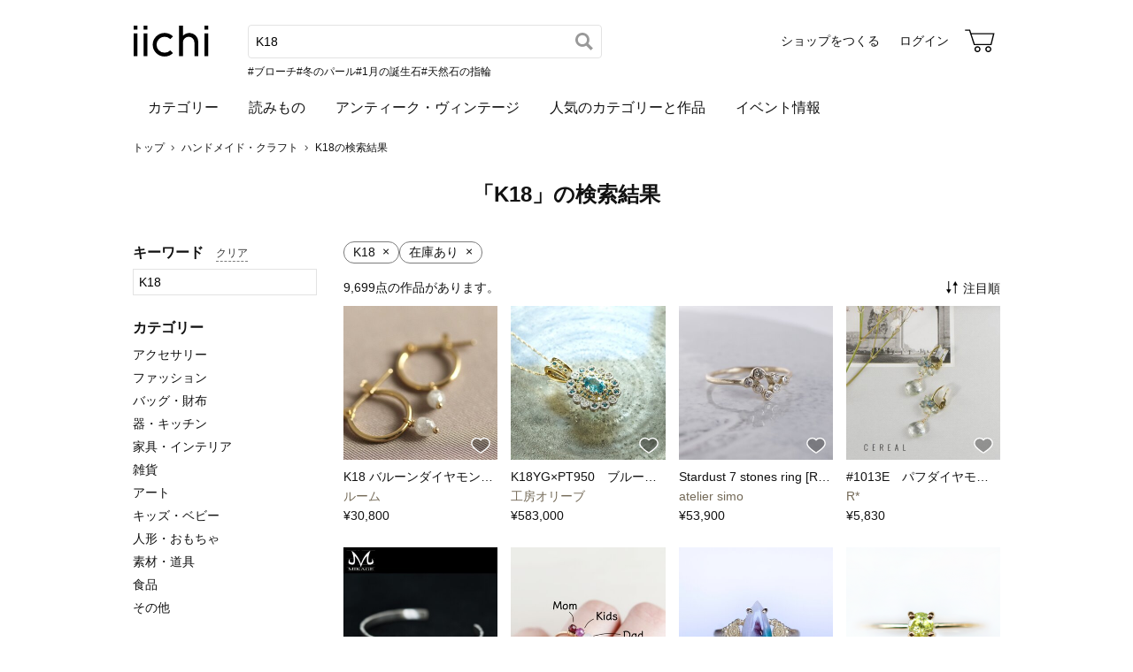

--- FILE ---
content_type: text/html; charset=utf-8
request_url: https://www.iichi.com/listing?q=K18
body_size: 11882
content:
<!DOCTYPE html>
<html lang="ja">
<head prefix="og: http://ogp.me/ns# fb: http://ogp.me/ns/fb# product: http://ogp.me/ns/product#">
<script src="https://js.sentry-cdn.com/27e560bf1618495ead1c45ec66cb2552.min.js" crossorigin="anonymous"></script>
<script>
Sentry.onLoad(function() {
  Sentry.init({
    dsn: 'https://27e560bf1618495ead1c45ec66cb2552@o160031.ingest.us.sentry.io/1223145',
    environment: 'prod',
    attachStacktrace: false,
    normalizeDepth: 5,
    integrations: [Sentry.browserTracingIntegration()],
    tracesSampleRate: 0.025,
    debug: false
  });
  });
</script>
<meta charset="utf-8">
<title> K18の通販 | iichi 日々の暮らしを心地よくするハンドメイドやアンティークのマーケットプレイス</title>
<meta name="description" content="K18が購入できる通販サイト。全国の作家による個性豊かな暮らしに寄り添う手づくりの作品に出会えます。ファッション、アクセサリー、器、キッチン、インテリア、雑貨、食品など生活を楽しくする品々をぜひご覧ください。" />
<meta property="og:title" content=" K18の通販" />
<meta property="og:description" content="K18が購入できる通販サイト。全国の作家による個性豊かな暮らしに寄り添う手づくりの作品に出会えます。ファッション、アクセサリー、器、キッチン、インテリア、雑貨、食品など生活を楽しくする品々をぜひご覧ください。" />
<meta property="twitter:title" content=" K18の通販" />
<meta property="twitter:description" content="K18が購入できる通販サイト。全国の作家による個性豊かな暮らしに寄り添う手づくりの作品に出会えます。ファッション、アクセサリー、器、キッチン、インテリア、雑貨、食品など生活を楽しくする品々をぜひご覧ください。" />
<meta name="viewport" content="width=device-width, initial-scale=1.0, viewport-fit=cover" />
<meta name="format-detection" content="telephone=no" />
<link rel="canonical" href="https://www.iichi.com/listing?q=K18" />

<link rel="shortcut icon" type="image/vnd.microsoft.icon" href="/favicon.ico" />
<link rel="icon" type="image/png" href="/favicon.png" />
<link rel="apple-touch-icon" href="/apple-touch-icon.png">
<link rel="preload" href="https://cdn.iichi.com/assets/dist/fonts/iichi-icon.f162558996c95069.woff" as="font" crossorigin>
<link rel="prefetch" href="https://cdn.iichi.com/assets/dist/css/item.508d234d32433513.css" as="style">
<link rel="prefetch" href="https://cdn.iichi.com/assets/dist/js/page/listing/item.fe83f660ef8bf9dd.js" as="script">

<meta name="apple-mobile-web-app-title" content="iichi">

<link rel="stylesheet" type="text/css" media="screen" href="https://cdn.iichi.com/assets/dist/css/common.8b5dd4a267a0d59f.css" />
<link rel="stylesheet" type="text/css" media="screen" href="https://cdn.iichi.com/assets/dist/css/listing/listing.bfeb3075b758a149.css" />

<meta property="og:image" content="https://www.iichi.com/assets/images/common/ogp.jpg" />
<meta property="og:url" content="https://www.iichi.com/listing?q=K18" />
<meta property="og:site_name" content="iichi（いいち）" />
<meta property="fb:app_id" content="454486511262206" />

<meta property="twitter:image:src" content="https://www.iichi.com/assets/images/common/ogp.jpg" />
<meta property="twitter:url" content="https://www.iichi.com/listing?q=K18" />
<meta property="twitter:card" content="summary_large_image" />
<meta property="twitter:site" content="@iichi_Japan" />

<script type="application/ld+json">{"@context":"http:\/\/schema.org","@type":"BreadcrumbList","itemListElement":[{"@type":"ListItem","position":1,"name":"\u30c8\u30c3\u30d7","item":"https:\/\/www.iichi.com\/"},{"@type":"ListItem","position":2,"name":"\u30cf\u30f3\u30c9\u30e1\u30a4\u30c9\u30fb\u30af\u30e9\u30d5\u30c8","item":"https:\/\/www.iichi.com\/listing"},{"@type":"ListItem","position":3,"name":"K18\u306e\u691c\u7d22\u7d50\u679c","item":"https:\/\/www.iichi.com\/listing?q=K18"}]}</script></head>
<body>
<!-- Google Tag Manager (noscript) -->
<noscript><iframe src="https://www.googletagmanager.com/ns.html?id=GTM-5V9TGK"
height="0" width="0" style="display:none;visibility:hidden"></iframe></noscript>
<!-- End Google Tag Manager (noscript) -->
<app-download-banner>
  <div class="app-download-banner"></div>
</app-download-banner>

<header id="header" class="">
  <i-header
    data-initial-query="K18"
    data-use-h1="false"
    data-is-account="false"
    data-is-simple="false"
    data-api-key="mDpQA0LyPx7pmRFxOUUFJ2dKyrZqwwote3hR"
  >
    <div class="header-inner">
      <div><a href="/"><img src="https://cdn.iichi.com/assets/dist/svgs/vue/iichi-logo.svg" alt="iichi" width="87" height="37"></a></div>    </div>
  </i-header>
</header>

<main id="container">
<nav class="breadcrumb" aria-label="パンくずリスト">
  <ol>
        <li>
            <a href="https://www.iichi.com/">トップ</a>
          </li>
        <li>
            <a href="https://www.iichi.com/listing">ハンドメイド・クラフト</a>
          </li>
        <li>
            <span aria-current="page">K18の検索結果</span>
          </li>
      </ol>
</nav>
<div id="content">
  <div id="list">
    <div class="heading">
            <h1>「K18」の検索結果</h1>
                </div>
    <div id="main">
      <div class="listing-conditions">
  <ul>
            <li>
      <span class="name">K18</span>
            <a href="?gift=0&ordermade=0&vintage=0&selling=1&sort=popular&order=asc"><span class="remove">×</span></a>
          </li>
                                        <li>
      <span class="name">在庫あり</span>
            <a href="?q=K18&gift=0&ordermade=0&vintage=0&selling=off&sort=popular&order=asc"><span class="remove">×</span></a>
          </li>
                                          </ul>
</div>
<div class="listing-head">
  <div class="message">
        <span class="num">9,699</span>点の作品があります。
      </div>
    <listing-sort data-params="q=K18&gift=0&ordermade=0&vintage=0&selling=1" data-sort="popular" data-order="asc"></listing-sort>
    <div class="listing-menu-sp">
    <listing-menu-sp
      data-initial-query="K18"
      data-initial-category=""
      data-initial-sub-category=""
      data-initial-from-price=""
      data-initial-to-price=""
      data-initial-material=""
      data-initial-color=""
      data-initial-gift=""
      data-initial-ordermade=""
      data-initial-vintage=""
      data-initial-selling="1"
      data-sort="popular"
      data-order="asc"
    ></listing-menu-sp>
  </div>
</div>
            <ul class="listing -col4">
    <li class="">
    <a href="/listing/item/1512131" class="item-main">
      <div class="item-photo">
        <img alt="K18 バルーンダイヤモンド・フープピアスS" width="205" height="205" loading="lazy" src="https://cdn.iichi.com/r/w/348/h/348/item/1512131/it-5be55422cbe11-1200.jpg" />        <div class="like-button">
          <like-button-small data-item-id="1512131"></like-button-small>
        </div>
      </div>
      <div class="item-name" title="K18 バルーンダイヤモンド・フープピアスS">K18 バルーンダイヤモンド・フープピアスS</div>
    </a>
        <a href="/shop/room" class="item-shop">ルーム</a>
        <div class="item-price">&yen;30,800</div>
  </li>
    <li class="">
    <a href="/listing/item/2473615" class="item-main">
      <div class="item-photo">
        <img alt="K18YG×PT950　ブルージルコン・ダイヤモンドぺンダント &lt;ヘッドのみ&gt;" width="205" height="205" loading="lazy" src="https://cdn.iichi.com/r/w/348/h/348/item/2473615/it-653ddbc4c06d4-1200.jpg" />        <div class="like-button">
          <like-button-small data-item-id="2473615"></like-button-small>
        </div>
      </div>
      <div class="item-name" title="K18YG×PT950　ブルージルコン・ダイヤモンドぺンダント &lt;ヘッドのみ&gt;">K18YG×PT950　ブルージルコン・ダイヤモンドぺンダント &lt;ヘッドのみ&gt;</div>
    </a>
        <a href="/shop/koubou-olive2020" class="item-shop">工房オリーブ</a>
        <div class="item-price">&yen;583,000</div>
  </li>
    <li class="">
    <a href="/listing/item/161474" class="item-main">
      <div class="item-photo">
        <img alt="Stardust 7 stones ring [R062K10YG]" width="205" height="205" loading="lazy" src="https://cdn.iichi.com/r/w/348/h/348/item/161474/it-627a352d888c5-1200.jpg" />        <div class="like-button">
          <like-button-small data-item-id="161474"></like-button-small>
        </div>
      </div>
      <div class="item-name" title="Stardust 7 stones ring [R062K10YG]">Stardust 7 stones ring [R062K10YG]</div>
    </a>
        <a href="/shop/R6000354" class="item-shop">atelier simo</a>
        <div class="item-price">&yen;53,900</div>
  </li>
    <li class="">
    <a href="/listing/item/2542385" class="item-main">
      <div class="item-photo">
        <img alt="#1013E　パフダイヤモンドカット　グリーンアメジストのブーケソフトタッチイヤリング　14KGF/K10" width="205" height="205" loading="lazy" src="https://cdn.iichi.com/r/w/348/h/348/item/2542385/it-661b78aec0a31-1200.jpg" />        <div class="like-button">
          <like-button-small data-item-id="2542385"></like-button-small>
        </div>
      </div>
      <div class="item-name" title="#1013E　パフダイヤモンドカット　グリーンアメジストのブーケソフトタッチイヤリング　14KGF/K10">#1013E　パフダイヤモンドカット　グリーンアメジストのブーケソフトタッチイヤリング　14KGF/K10</div>
    </a>
        <a href="/shop/r2-style" class="item-shop">R*</a>
        <div class="item-price">&yen;5,830</div>
  </li>
    <li class="">
    <a href="/listing/item/1401594" class="item-main">
      <div class="item-photo">
        <img alt="The Simplest Bangle：銀９２５シンプルなバングル（御影宝飾工房）" width="205" height="205" loading="lazy" src="https://cdn.iichi.com/r/w/348/h/348/item/1401594/it-5af7d12583ee8-1200.jpg" />        <div class="like-button">
          <like-button-small data-item-id="1401594"></like-button-small>
        </div>
      </div>
      <div class="item-name" title="The Simplest Bangle：銀９２５シンプルなバングル（御影宝飾工房）">The Simplest Bangle：銀９２５シンプルなバングル（御影宝飾工房）</div>
    </a>
        <a href="/shop/mikagehoshoku" class="item-shop">Mikage Jewellery</a>
        <div class="item-price">&yen;13,000</div>
  </li>
    <li class="">
    <a href="/listing/item/2307966" class="item-main">
      <div class="item-photo">
        <img alt="選べる【家族の誕生石 14kgf リング・指輪】ママのお守り 家族アクセサリー" width="205" height="205" loading="lazy" src="https://cdn.iichi.com/r/w/348/h/348/item/2307966/it-654e03392b2ca-1200.jpg" />        <div class="like-button">
          <like-button-small data-item-id="2307966"></like-button-small>
        </div>
      </div>
      <div class="item-name" title="選べる【家族の誕生石 14kgf リング・指輪】ママのお守り 家族アクセサリー">選べる【家族の誕生石 14kgf リング・指輪】ママのお守り 家族アクセサリー</div>
    </a>
        <a href="/shop/erico" class="item-shop">Atelier Erico（アトリエ エリコ)</a>
        <div class="item-price">&yen;4,070</div>
  </li>
    <li class="">
    <a href="/listing/item/2684449" class="item-main">
      <div class="item-photo">
        <img alt="パライバトルマリンインクォーツK18リング MALWA (マルワ)[M193]" width="205" height="205" loading="lazy" src="https://cdn.iichi.com/r/w/348/h/348/item/2684449/it-68345b0846796-1200.jpg" />        <div class="like-button">
          <like-button-small data-item-id="2684449"></like-button-small>
        </div>
      </div>
      <div class="item-name" title="パライバトルマリンインクォーツK18リング MALWA (マルワ)[M193]">パライバトルマリンインクォーツK18リング MALWA (マルワ)[M193]</div>
    </a>
        <a href="/shop/aica" class="item-shop">aica</a>
        <div class="item-price">&yen;161,700</div>
  </li>
    <li class="">
    <a href="/listing/item/2363253" class="item-main">
      <div class="item-photo">
        <img alt="K18スフェーンの3mmラウンドカット爪留めリング　～Angeline" width="205" height="205" loading="lazy" src="https://cdn.iichi.com/r/w/348/h/348/item/2363253/it-63e355584520b-1200.png" />        <div class="like-button">
          <like-button-small data-item-id="2363253"></like-button-small>
        </div>
      </div>
      <div class="item-name" title="K18スフェーンの3mmラウンドカット爪留めリング　～Angeline">K18スフェーンの3mmラウンドカット爪留めリング　～Angeline</div>
    </a>
        <a href="/shop/L3229945" class="item-shop">Lipatti</a>
        <div class="item-price">&yen;66,800</div>
  </li>
    <li class="">
    <a href="/listing/item/450881" class="item-main">
      <div class="item-photo">
        <img alt="マーキスカットダイヤモンドピアス K51587DI-5" width="205" height="205" loading="lazy" src="https://cdn.iichi.com/r/w/348/h/348/item/450881/it-5591f640b124c-1200.jpg" />        <div class="like-button">
          <like-button-small data-item-id="450881"></like-button-small>
        </div>
      </div>
      <div class="item-name" title="マーキスカットダイヤモンドピアス K51587DI-5">マーキスカットダイヤモンドピアス K51587DI-5</div>
    </a>
        <a href="/shop/cahier" class="item-shop">CAHiER(カイエ)</a>
        <div class="item-price">&yen;96,800</div>
  </li>
    <li class="">
    <a href="/listing/item/2572979" class="item-main">
      <div class="item-photo">
        <img alt="✨7月誕生石✨宝石質ルビー＜ドロップカット＞のペンダント（K14GF）" width="205" height="205" loading="lazy" src="https://cdn.iichi.com/r/w/348/h/348/item/2572979/it-668a88b2866c4-1200.jpg" />        <div class="like-button">
          <like-button-small data-item-id="2572979"></like-button-small>
        </div>
      </div>
      <div class="item-name" title="✨7月誕生石✨宝石質ルビー＜ドロップカット＞のペンダント（K14GF）">✨7月誕生石✨宝石質ルビー＜ドロップカット＞のペンダント（K14GF）</div>
    </a>
        <a href="/shop/ESSENCE" class="item-shop">ESSENCE</a>
        <div class="item-price">&yen;8,280</div>
  </li>
    <li class="">
    <a href="/listing/item/2569159" class="item-main">
      <div class="item-photo">
        <img alt="K18 ルビー ブレスレット 1点もの CD126CIBS" width="205" height="205" loading="lazy" src="https://cdn.iichi.com/r/w/348/h/348/item/2569159/it-667cec857ee9c-1200.jpg" />        <div class="like-button">
          <like-button-small data-item-id="2569159"></like-button-small>
        </div>
      </div>
      <div class="item-name" title="K18 ルビー ブレスレット 1点もの CD126CIBS">K18 ルビー ブレスレット 1点もの CD126CIBS</div>
    </a>
        <a href="/shop/kyfactory" class="item-shop">kyfactory</a>
        <div class="item-price">&yen;54,800</div>
  </li>
    <li class="">
    <a href="/listing/item/2044007" class="item-main">
      <div class="item-photo">
        <img alt="18K 星のローズアメジストリング" width="205" height="205" loading="lazy" src="https://cdn.iichi.com/r/w/348/h/348/item/2044007/it-61d828e478300-1200.jpg" />        <div class="like-button">
          <like-button-small data-item-id="2044007"></like-button-small>
        </div>
      </div>
      <div class="item-name" title="18K 星のローズアメジストリング">18K 星のローズアメジストリング</div>
    </a>
        <a href="/shop/hanajewels" class="item-shop">hanajewels</a>
        <div class="item-price">&yen;101,200</div>
  </li>
    <li class="">
    <a href="/listing/item/1115149" class="item-main">
      <div class="item-photo">
        <img alt="Herbal Crown＊ローズクォーツ" width="205" height="205" loading="lazy" src="https://cdn.iichi.com/r/w/348/h/348/item/1115149/it-58cd4a0ef07a2-1200.jpg" />        <div class="like-button">
          <like-button-small data-item-id="1115149"></like-button-small>
        </div>
      </div>
      <div class="item-name" title="Herbal Crown＊ローズクォーツ">Herbal Crown＊ローズクォーツ</div>
    </a>
        <a href="/shop/443carats" class="item-shop">443carats</a>
        <div class="item-price">&yen;8,900</div>
  </li>
    <li class="">
    <a href="/listing/item/2743966" class="item-main">
      <div class="item-photo">
        <img alt="女性人気♡形　選べるプラチナPT900 / K18YG 付けっぱなし 小粒 ぷっくり 立体 ハート 毎日付けたい ピアス ギフト" width="205" height="205" loading="lazy" src="https://cdn.iichi.com/r/w/348/h/348/item/2743966/it-69228ac3ee9c6-1200.jpg" />        <div class="like-button">
          <like-button-small data-item-id="2743966"></like-button-small>
        </div>
      </div>
      <div class="item-name" title="女性人気♡形　選べるプラチナPT900 / K18YG 付けっぱなし 小粒 ぷっくり 立体 ハート 毎日付けたい ピアス ギフト">女性人気♡形　選べるプラチナPT900 / K18YG 付けっぱなし 小粒 ぷっくり 立体 ハート 毎日付けたい ピアス ギフト</div>
    </a>
        <a href="/shop/Jessyueh" class="item-shop">Everyday Pearls</a>
        <div class="item-price">&yen;13,700</div>
  </li>
    <li class="">
    <a href="/listing/item/196946" class="item-main">
      <div class="item-photo">
        <img alt="Marquis eternity ring [R061K10]" width="205" height="205" loading="lazy" src="https://cdn.iichi.com/r/w/348/h/348/item/196946/it-60c754a2735e8-1200.jpg" />        <div class="like-button">
          <like-button-small data-item-id="196946"></like-button-small>
        </div>
      </div>
      <div class="item-name" title="Marquis eternity ring [R061K10]">Marquis eternity ring [R061K10]</div>
    </a>
        <a href="/shop/R6000354" class="item-shop">atelier simo</a>
        <div class="item-price">&yen;79,200</div>
  </li>
    <li class="">
    <a href="/listing/item/2616906" class="item-main">
      <div class="item-photo">
        <img alt="K18・K24◇キャッツアイ・クリソベリル◇リング　＃４" width="205" height="205" loading="lazy" src="https://cdn.iichi.com/r/w/348/h/348/item/2616906/it-672c333adc58b-1200.jpg" />        <div class="like-button">
          <like-button-small data-item-id="2616906"></like-button-small>
        </div>
      </div>
      <div class="item-name" title="K18・K24◇キャッツアイ・クリソベリル◇リング　＃４">K18・K24◇キャッツアイ・クリソベリル◇リング　＃４</div>
    </a>
        <a href="/shop/S4429063" class="item-shop">Sae+Sumi Koru</a>
        <div class="item-price">&yen;128,800</div>
  </li>
    <li class="">
    <a href="/listing/item/1002693" class="item-main">
      <div class="item-photo">
        <img alt="パール＆天然石 ブレスレット18Kイエローゴールド" width="205" height="205" loading="lazy" src="https://cdn.iichi.com/r/w/348/h/348/item/1002693/it-5811bcae550af-1200.jpg" />        <div class="like-button">
          <like-button-small data-item-id="1002693"></like-button-small>
        </div>
      </div>
      <div class="item-name" title="パール＆天然石 ブレスレット18Kイエローゴールド">パール＆天然石 ブレスレット18Kイエローゴールド</div>
    </a>
        <a href="/shop/doue" class="item-shop">Doue Jewelry</a>
        <div class="item-price">&yen;33,000</div>
  </li>
    <li class="">
    <a href="/listing/item/867730" class="item-main">
      <div class="item-photo">
        <img alt="Blueberry&amp;Bee ring [R068K10]" width="205" height="205" loading="lazy" src="https://cdn.iichi.com/r/w/348/h/348/item/867730/it-573e9f55d004d-1200.jpg" />        <div class="like-button">
          <like-button-small data-item-id="867730"></like-button-small>
        </div>
      </div>
      <div class="item-name" title="Blueberry&amp;Bee ring [R068K10]">Blueberry&amp;Bee ring [R068K10]</div>
    </a>
        <a href="/shop/R6000354" class="item-shop">atelier simo</a>
        <div class="item-price">&yen;50,600</div>
  </li>
    <li class="">
    <a href="/listing/item/721815" class="item-main">
      <div class="item-photo">
        <img alt="【再販】- GOLD - Twisted Circle  ピアス" width="205" height="205" loading="lazy" src="https://cdn.iichi.com/r/w/348/h/348/item/721815/it-565d5d5a9cc2c-1200.jpg" />        <div class="like-button">
          <like-button-small data-item-id="721815"></like-button-small>
        </div>
      </div>
      <div class="item-name" title="【再販】- GOLD - Twisted Circle  ピアス">【再販】- GOLD - Twisted Circle  ピアス</div>
    </a>
        <a href="/shop/and-ei8ht" class="item-shop">&amp; ei8ht</a>
        <div class="item-price">&yen;5,800</div>
  </li>
    <li class="">
    <a href="/listing/item/2472440" class="item-main">
      <div class="item-photo">
        <img alt="K18 キューブ・グリーンダイヤモンド ブレスレット" width="205" height="205" loading="lazy" src="https://cdn.iichi.com/r/w/348/h/348/item/2472440/it-653a0c97b66f1-1200.jpg" />        <div class="like-button">
          <like-button-small data-item-id="2472440"></like-button-small>
        </div>
      </div>
      <div class="item-name" title="K18 キューブ・グリーンダイヤモンド ブレスレット">K18 キューブ・グリーンダイヤモンド ブレスレット</div>
    </a>
        <a href="/shop/room" class="item-shop">ルーム</a>
        <div class="item-price">&yen;22,000</div>
  </li>
    <li class="">
    <a href="/listing/item/1776056" class="item-main">
      <div class="item-photo">
        <img alt="K24 Pure Gold Foop Earrings◇純金フープピアス◇片耳" width="205" height="205" loading="lazy" src="https://cdn.iichi.com/r/w/348/h/348/item/1776056/it-5e4e1cd60c7df-1200.jpg" />        <div class="like-button">
          <like-button-small data-item-id="1776056"></like-button-small>
        </div>
      </div>
      <div class="item-name" title="K24 Pure Gold Foop Earrings◇純金フープピアス◇片耳">K24 Pure Gold Foop Earrings◇純金フープピアス◇片耳</div>
    </a>
        <a href="/shop/S4429063" class="item-shop">Sae+Sumi Koru</a>
        <div class="item-price">&yen;26,800</div>
  </li>
    <li class="">
    <a href="/listing/item/2207200" class="item-main">
      <div class="item-photo">
        <img alt="モザンビークガーネット＜アローヘッド・AAA＞のピアス（K14GF）" width="205" height="205" loading="lazy" src="https://cdn.iichi.com/r/w/348/h/348/item/2207200/it-6214448137d3a-1200.jpg" />        <div class="like-button">
          <like-button-small data-item-id="2207200"></like-button-small>
        </div>
      </div>
      <div class="item-name" title="モザンビークガーネット＜アローヘッド・AAA＞のピアス（K14GF）">モザンビークガーネット＜アローヘッド・AAA＞のピアス（K14GF）</div>
    </a>
        <a href="/shop/ESSENCE" class="item-shop">ESSENCE</a>
        <div class="item-price">&yen;3,880</div>
  </li>
    <li class="">
    <a href="/listing/item/2225455" class="item-main">
      <div class="item-photo">
        <img alt="3月誕生石・アクアマリンのピアス（K14GF）" width="205" height="205" loading="lazy" src="https://cdn.iichi.com/r/w/348/h/348/item/2225455/it-624cda9ccc7e7-1200.jpg" />        <div class="like-button">
          <like-button-small data-item-id="2225455"></like-button-small>
        </div>
      </div>
      <div class="item-name" title="3月誕生石・アクアマリンのピアス（K14GF）">3月誕生石・アクアマリンのピアス（K14GF）</div>
    </a>
        <a href="/shop/ESSENCE" class="item-shop">ESSENCE</a>
        <div class="item-price">&yen;4,580</div>
  </li>
    <li class="">
    <a href="/listing/item/2675290" class="item-main">
      <div class="item-photo">
        <img alt="K18 丸珠 6mm ⋮ Makkoh ⋮ hook earrings" width="205" height="205" loading="lazy" src="https://cdn.iichi.com/r/w/348/h/348/item/2675290/it-681984e33df4d-1200.jpg" />        <div class="like-button">
          <like-button-small data-item-id="2675290"></like-button-small>
        </div>
      </div>
      <div class="item-name" title="K18 丸珠 6mm ⋮ Makkoh ⋮ hook earrings">K18 丸珠 6mm ⋮ Makkoh ⋮ hook earrings</div>
    </a>
        <a href="/shop/kougei" class="item-shop">kujira&amp;kougei ゆきのこうげい</a>
        <div class="item-price">&yen;33,000</div>
  </li>
    <li class="">
    <a href="/listing/item/1824764" class="item-main">
      <div class="item-photo">
        <img alt="K18ゴールドチェーン　45ｃｍ　長さ調節スライダー付き（オプション）" width="205" height="205" loading="lazy" src="https://cdn.iichi.com/r/w/348/h/348/item/1824764/it-5ea76c4ea8ac5-1200.jpg" />        <div class="like-button">
          <like-button-small data-item-id="1824764"></like-button-small>
        </div>
      </div>
      <div class="item-name" title="K18ゴールドチェーン　45ｃｍ　長さ調節スライダー付き（オプション）">K18ゴールドチェーン　45ｃｍ　長さ調節スライダー付き（オプション）</div>
    </a>
        <a href="/shop/S4429063" class="item-shop">Sae+Sumi Koru</a>
        <div class="item-price">&yen;32,800</div>
  </li>
    <li class="">
    <a href="/listing/item/2213021" class="item-main">
      <div class="item-photo">
        <img alt="2月誕生石・アメジスト＜宝石質ペアシェイプ＞のネックレス（K14GF）" width="205" height="205" loading="lazy" src="https://cdn.iichi.com/r/w/348/h/348/item/2213021/it-6225702c25c08-1200.jpg" />        <div class="like-button">
          <like-button-small data-item-id="2213021"></like-button-small>
        </div>
      </div>
      <div class="item-name" title="2月誕生石・アメジスト＜宝石質ペアシェイプ＞のネックレス（K14GF）">2月誕生石・アメジスト＜宝石質ペアシェイプ＞のネックレス（K14GF）</div>
    </a>
        <a href="/shop/ESSENCE" class="item-shop">ESSENCE</a>
        <div class="item-price">&yen;7,680</div>
  </li>
    <li class="">
    <a href="/listing/item/1786629" class="item-main">
      <div class="item-photo">
        <img alt="Gerbera Silver Studs Earrings" width="205" height="205" loading="lazy" src="https://cdn.iichi.com/r/w/348/h/348/item/1786629/it-5e6786f0e2590-1200.jpg" />        <div class="like-button">
          <like-button-small data-item-id="1786629"></like-button-small>
        </div>
      </div>
      <div class="item-name" title="Gerbera Silver Studs Earrings">Gerbera Silver Studs Earrings</div>
    </a>
        <a href="/shop/23fumi" class="item-shop">23 fumi</a>
        <div class="item-price">&yen;9,900</div>
  </li>
    <li class="">
    <a href="/listing/item/2575642" class="item-main">
      <div class="item-photo">
        <img alt="✨キャンディカラーがキュート✨7月誕生石のチャーム＆ネックレスチェーンセット" width="205" height="205" loading="lazy" src="https://cdn.iichi.com/r/w/348/h/348/item/2575642/it-6693b3088eef2-1200.jpg" />        <div class="like-button">
          <like-button-small data-item-id="2575642"></like-button-small>
        </div>
      </div>
      <div class="item-name" title="✨キャンディカラーがキュート✨7月誕生石のチャーム＆ネックレスチェーンセット">✨キャンディカラーがキュート✨7月誕生石のチャーム＆ネックレスチェーンセット</div>
    </a>
        <a href="/shop/ESSENCE" class="item-shop">ESSENCE</a>
        <div class="item-price">&yen;9,980</div>
  </li>
    <li class="">
    <a href="/listing/item/2457267" class="item-main">
      <div class="item-photo">
        <img alt="【送料無料】2WAY／バイカラーリング&amp;イヤーカフ&quot;Golden Silver Dual Line Ring&quot;" width="205" height="205" loading="lazy" src="https://cdn.iichi.com/r/w/348/h/348/item/2457267/it-650a92b835ac1-1200.jpg" />        <div class="like-button">
          <like-button-small data-item-id="2457267"></like-button-small>
        </div>
      </div>
      <div class="item-name" title="【送料無料】2WAY／バイカラーリング&amp;イヤーカフ&quot;Golden Silver Dual Line Ring&quot;">【送料無料】2WAY／バイカラーリング&amp;イヤーカフ&quot;Golden Silver Dual Line Ring&quot;</div>
    </a>
        <a href="/shop/naotjewelry" class="item-shop">naotjewelry</a>
        <div class="item-price">&yen;4,200</div>
  </li>
    <li class="">
    <a href="/listing/item/2664241" class="item-main">
      <div class="item-photo">
        <img alt="FR-57　シードパールとアゲートカメオ　K18　アンティークリング　指輪　フランスアンティーク" width="205" height="205" loading="lazy" src="https://cdn.iichi.com/r/w/348/h/348/item/2664241/it-67e4cafdc2eb7-1200.jpg" />        <div class="like-button">
          <like-button-small data-item-id="2664241"></like-button-small>
        </div>
      </div>
      <div class="item-name" title="FR-57　シードパールとアゲートカメオ　K18　アンティークリング　指輪　フランスアンティーク">FR-57　シードパールとアゲートカメオ　K18　アンティークリング　指輪　フランスアンティーク</div>
    </a>
        <a href="/shop/mamantique" class="item-shop">フランスアンティーク　　　mamantique</a>
        <div class="item-price">&yen;220,000</div>
  </li>
    <li class="">
    <a href="/listing/item/1642913" class="item-main">
      <div class="item-photo">
        <img alt="14KGF白蝶貝の10mmペアシェイプカットピアス　～Faustina" width="205" height="205" loading="lazy" src="https://cdn.iichi.com/r/w/348/h/348/item/1642913/it-5d0484874c9af-1200.jpg" />        <div class="like-button">
          <like-button-small data-item-id="1642913"></like-button-small>
        </div>
      </div>
      <div class="item-name" title="14KGF白蝶貝の10mmペアシェイプカットピアス　～Faustina">14KGF白蝶貝の10mmペアシェイプカットピアス　～Faustina</div>
    </a>
        <a href="/shop/L3229945" class="item-shop">Lipatti</a>
        <div class="item-price">&yen;3,900</div>
  </li>
    <li class="">
    <a href="/listing/item/2446088" class="item-main">
      <div class="item-photo">
        <img alt="ビビッドカラー！イエローカルセドニーのセミロングネックレス(ペアシェイプカット)　金アレ対応" width="205" height="205" loading="lazy" src="https://cdn.iichi.com/r/w/348/h/348/item/2446088/it-64e5c32f0b563-1200.jpg" />        <div class="like-button">
          <like-button-small data-item-id="2446088"></like-button-small>
        </div>
      </div>
      <div class="item-name" title="ビビッドカラー！イエローカルセドニーのセミロングネックレス(ペアシェイプカット)　金アレ対応">ビビッドカラー！イエローカルセドニーのセミロングネックレス(ペアシェイプカット)　金アレ対応</div>
    </a>
        <a href="/shop/mignons" class="item-shop">mignons</a>
        <div class="item-price">&yen;5,900</div>
  </li>
    <li class="">
    <a href="/listing/item/1715528" class="item-main">
      <div class="item-photo">
        <img alt="リーフのピアス＜ブラウン＞（K14GF）" width="205" height="205" loading="lazy" src="https://cdn.iichi.com/r/w/348/h/348/item/1715528/it-5db6b410934fe-1200.png" />        <div class="like-button">
          <like-button-small data-item-id="1715528"></like-button-small>
        </div>
      </div>
      <div class="item-name" title="リーフのピアス＜ブラウン＞（K14GF）">リーフのピアス＜ブラウン＞（K14GF）</div>
    </a>
        <a href="/shop/ESSENCE" class="item-shop">ESSENCE</a>
        <div class="item-price">&yen;3,300</div>
  </li>
    <li class="">
    <a href="/listing/item/2668574" class="item-main">
      <div class="item-photo">
        <img alt="ロンドンブルートパーズのレクタングル・サージカルフープピアス　～オオルリの羽・フープイヤリング・他金具可能" width="205" height="205" loading="lazy" src="https://cdn.iichi.com/r/w/348/h/348/item/2668574/it-67f5df9d8ee79-1200.jpg" />        <div class="like-button">
          <like-button-small data-item-id="2668574"></like-button-small>
        </div>
      </div>
      <div class="item-name" title="ロンドンブルートパーズのレクタングル・サージカルフープピアス　～オオルリの羽・フープイヤリング・他金具可能">ロンドンブルートパーズのレクタングル・サージカルフープピアス　～オオルリの羽・フープイヤリング・他金具可能</div>
    </a>
        <a href="/shop/L3229945" class="item-shop">Lipatti</a>
        <div class="item-price">&yen;16,000</div>
  </li>
    <li class="">
    <a href="/listing/item/1342209" class="item-main">
      <div class="item-photo">
        <img alt="ワンハンドル楕円かご・クラフト 【受注製作】" width="205" height="205" loading="lazy" src="https://cdn.iichi.com/r/w/348/h/348/item/1342209/it-5b9840cac869b-1200.jpg" />        <div class="like-button">
          <like-button-small data-item-id="1342209"></like-button-small>
        </div>
      </div>
      <div class="item-name" title="ワンハンドル楕円かご・クラフト 【受注製作】">ワンハンドル楕円かご・クラフト 【受注製作】</div>
    </a>
        <a href="/shop/craftsk" class="item-shop">S・Kクラフト</a>
        <div class="item-price">&yen;2,500</div>
  </li>
    <li class="">
    <a href="/listing/item/24286" class="item-main">
      <div class="item-photo">
        <img alt="【受注制作】森の上の満月リング≪ネフライト編≫" width="205" height="205" loading="lazy" src="https://cdn.iichi.com/r/w/348/h/348/item/24286/it-540ea5b48bd8f-1200.jpg" />        <div class="like-button">
          <like-button-small data-item-id="24286"></like-button-small>
        </div>
      </div>
      <div class="item-name" title="【受注制作】森の上の満月リング≪ネフライト編≫">【受注制作】森の上の満月リング≪ネフライト編≫</div>
    </a>
        <a href="/shop/Y5431697" class="item-shop">カモミーユ&amp;枝の葉</a>
        <div class="item-price">&yen;26,400</div>
  </li>
    <li class="">
    <a href="/listing/item/1112927" class="item-main">
      <div class="item-photo">
        <img alt="Stardust 3 stones earrings [EP067K10]" width="205" height="205" loading="lazy" src="https://cdn.iichi.com/r/w/348/h/348/item/1112927/it-65765d1656d03-1200.jpg" />        <div class="like-button">
          <like-button-small data-item-id="1112927"></like-button-small>
        </div>
      </div>
      <div class="item-name" title="Stardust 3 stones earrings [EP067K10]">Stardust 3 stones earrings [EP067K10]</div>
    </a>
        <a href="/shop/R6000354" class="item-shop">atelier simo</a>
        <div class="item-price">&yen;41,800</div>
  </li>
    <li class="">
    <a href="/listing/item/871977" class="item-main">
      <div class="item-photo">
        <img alt="STONE Drusy necklace triangle" width="205" height="205" loading="lazy" src="https://cdn.iichi.com/r/w/348/h/348/item/871977/it-57a301270703f-1200.jpg" />        <div class="like-button">
          <like-button-small data-item-id="871977"></like-button-small>
        </div>
      </div>
      <div class="item-name" title="STONE Drusy necklace triangle">STONE Drusy necklace triangle</div>
    </a>
        <a href="/shop/C3668626" class="item-shop">Lilium</a>
        <div class="item-price">&yen;3,800</div>
  </li>
    <li class="">
    <a href="/listing/item/1253737" class="item-main">
      <div class="item-photo">
        <img alt="K18サファイアのオーバルカット覆輪リング　～Rakel" width="205" height="205" loading="lazy" src="https://cdn.iichi.com/r/w/348/h/348/item/1253737/it-59cb660c8a0b3-1200.jpg" />        <div class="like-button">
          <like-button-small data-item-id="1253737"></like-button-small>
        </div>
      </div>
      <div class="item-name" title="K18サファイアのオーバルカット覆輪リング　～Rakel">K18サファイアのオーバルカット覆輪リング　～Rakel</div>
    </a>
        <a href="/shop/L3229945" class="item-shop">Lipatti</a>
        <div class="item-price">&yen;128,400</div>
  </li>
    <li class="">
    <a href="/listing/item/1115146" class="item-main">
      <div class="item-photo">
        <img alt="Herbal Crown＊ブルーレースアゲート" width="205" height="205" loading="lazy" src="https://cdn.iichi.com/r/w/348/h/348/item/1115146/it-58cd48bf7dd38-1200.jpg" />        <div class="like-button">
          <like-button-small data-item-id="1115146"></like-button-small>
        </div>
      </div>
      <div class="item-name" title="Herbal Crown＊ブルーレースアゲート">Herbal Crown＊ブルーレースアゲート</div>
    </a>
        <a href="/shop/443carats" class="item-shop">443carats</a>
        <div class="item-price">&yen;8,900</div>
  </li>
    <li class="">
    <a href="/listing/item/2081372" class="item-main">
      <div class="item-photo">
        <img alt="コーラル赤珊瑚と高品質淡水パールのスタッドピアス" width="205" height="205" loading="lazy" src="https://cdn.iichi.com/r/w/348/h/348/item/2081372/it-60cc5ab834c80-1200.jpg" />        <div class="like-button">
          <like-button-small data-item-id="2081372"></like-button-small>
        </div>
      </div>
      <div class="item-name" title="コーラル赤珊瑚と高品質淡水パールのスタッドピアス">コーラル赤珊瑚と高品質淡水パールのスタッドピアス</div>
    </a>
        <a href="/shop/Jessyueh" class="item-shop">Everyday Pearls</a>
        <div class="item-price">&yen;4,880</div>
  </li>
    <li class="">
    <a href="/listing/item/633934" class="item-main">
      <div class="item-photo">
        <img alt="Faceted Stacking Ring" width="205" height="205" loading="lazy" src="https://cdn.iichi.com/r/w/348/h/348/item/633934/it-5ad7db4d2b44c-1200.jpg" />        <div class="like-button">
          <like-button-small data-item-id="633934"></like-button-small>
        </div>
      </div>
      <div class="item-name" title="Faceted Stacking Ring">Faceted Stacking Ring</div>
    </a>
        <a href="/shop/lilyandco" class="item-shop">lily &amp; co. リリーアンドコー</a>
        <div class="item-price">&yen;66,000</div>
  </li>
    <li class="">
    <a href="/listing/item/2596249" class="item-main">
      <div class="item-photo">
        <img alt="SV925 キュービックジルコニア リング K18プレート CG030CIBS" width="205" height="205" loading="lazy" src="https://cdn.iichi.com/r/w/348/h/348/item/2596249/it-66e2579806262-1200.jpg" />        <div class="like-button">
          <like-button-small data-item-id="2596249"></like-button-small>
        </div>
      </div>
      <div class="item-name" title="SV925 キュービックジルコニア リング K18プレート CG030CIBS">SV925 キュービックジルコニア リング K18プレート CG030CIBS</div>
    </a>
        <a href="/shop/kyfactory" class="item-shop">kyfactory</a>
        <div class="item-price">&yen;10,000</div>
  </li>
    <li class="">
    <a href="/listing/item/2277544" class="item-main">
      <div class="item-photo">
        <img alt="カイヤナイト＜マロンカット＞のネックレス ✨コバルトブルーが涼しげ✨" width="205" height="205" loading="lazy" src="https://cdn.iichi.com/r/w/348/h/348/item/2277544/it-62df7802653ca-1200.jpg" />        <div class="like-button">
          <like-button-small data-item-id="2277544"></like-button-small>
        </div>
      </div>
      <div class="item-name" title="カイヤナイト＜マロンカット＞のネックレス ✨コバルトブルーが涼しげ✨">カイヤナイト＜マロンカット＞のネックレス ✨コバルトブルーが涼しげ✨</div>
    </a>
        <a href="/shop/ESSENCE" class="item-shop">ESSENCE</a>
        <div class="item-price">&yen;7,680</div>
  </li>
    <li class="">
    <a href="/listing/item/2423186" class="item-main">
      <div class="item-photo">
        <img alt="紫陽花のネックレス(silver×gold)" width="205" height="205" loading="lazy" src="https://cdn.iichi.com/r/w/348/h/348/item/2423186/it-64997ad8a586b-1200.jpg" />        <div class="like-button">
          <like-button-small data-item-id="2423186"></like-button-small>
        </div>
      </div>
      <div class="item-name" title="紫陽花のネックレス(silver×gold)">紫陽花のネックレス(silver×gold)</div>
    </a>
        <a href="/shop/U9021077" class="item-shop">エインセル</a>
        <div class="item-price">&yen;12,000</div>
  </li>
    <li class="">
    <a href="/listing/item/2547940" class="item-main">
      <div class="item-photo">
        <img alt="Southsea Pearl Brooch/Chain/Rabbit" width="205" height="205" loading="lazy" src="https://cdn.iichi.com/r/w/348/h/348/item/2547940/it-662f3e90518c2-1200.jpg" />        <div class="like-button">
          <like-button-small data-item-id="2547940"></like-button-small>
        </div>
      </div>
      <div class="item-name" title="Southsea Pearl Brooch/Chain/Rabbit">Southsea Pearl Brooch/Chain/Rabbit</div>
    </a>
        <a href="/shop/jardim" class="item-shop">jardim by Marina Ishii</a>
        <div class="item-price">&yen;33,000</div>
  </li>
    <li class="">
    <a href="/listing/item/2459706" class="item-main">
      <div class="item-photo">
        <img alt="✨グラデーションカラーが魅力✨ アメトリン＜ペアシェイプ＞のピアス（K14GF）" width="205" height="205" loading="lazy" src="https://cdn.iichi.com/r/w/348/h/348/item/2459706/it-65118990967e1-1200.jpg" />        <div class="like-button">
          <like-button-small data-item-id="2459706"></like-button-small>
        </div>
      </div>
      <div class="item-name" title="✨グラデーションカラーが魅力✨ アメトリン＜ペアシェイプ＞のピアス（K14GF）">✨グラデーションカラーが魅力✨ アメトリン＜ペアシェイプ＞のピアス（K14GF）</div>
    </a>
        <a href="/shop/ESSENCE" class="item-shop">ESSENCE</a>
        <div class="item-price">&yen;3,580</div>
  </li>
    <li class="">
    <a href="/listing/item/2632593" class="item-main">
      <div class="item-photo">
        <img alt="シルキー スリム リング（Silky Slim Ring）" width="205" height="205" loading="lazy" src="https://cdn.iichi.com/r/w/348/h/348/item/2632593/it-67639e696bdcc-1200.jpg" />        <div class="like-button">
          <like-button-small data-item-id="2632593"></like-button-small>
        </div>
      </div>
      <div class="item-name" title="シルキー スリム リング（Silky Slim Ring）">シルキー スリム リング（Silky Slim Ring）</div>
    </a>
        <a href="/shop/nosri" class="item-shop">Nosri 〔ノスリ〕</a>
        <div class="item-price">&yen;38,800</div>
  </li>
    <li class="">
    <a href="/listing/item/642528" class="item-main">
      <div class="item-photo">
        <img alt="petit point{プチポワン}(N02)" width="205" height="205" loading="lazy" src="https://cdn.iichi.com/r/w/348/h/348/item/642528/it-55e00e6fe1586-1200.jpg" />        <div class="like-button">
          <like-button-small data-item-id="642528"></like-button-small>
        </div>
      </div>
      <div class="item-name" title="petit point{プチポワン}(N02)">petit point{プチポワン}(N02)</div>
    </a>
        <a href="/shop/tukinowa" class="item-shop">Kuu et nowa</a>
        <div class="item-price">&yen;35,000</div>
  </li>
    <li class="">
    <a href="/listing/item/1221053" class="item-main">
      <div class="item-photo">
        <img alt="大切な指輪をネックレスにできる「リングホルダー」（SV925）" width="205" height="205" loading="lazy" src="https://cdn.iichi.com/r/w/348/h/348/item/1221053/it-598b03f5c18a7-1200.jpg" />        <div class="like-button">
          <like-button-small data-item-id="1221053"></like-button-small>
        </div>
      </div>
      <div class="item-name" title="大切な指輪をネックレスにできる「リングホルダー」（SV925）">大切な指輪をネックレスにできる「リングホルダー」（SV925）</div>
    </a>
        <a href="/shop/lives" class="item-shop">LiVES (ライブス)</a>
        <div class="item-price">&yen;8,000</div>
  </li>
    <li class="">
    <a href="/listing/item/1115140" class="item-main">
      <div class="item-photo">
        <img alt="Herbal Crown＊アマゾナイト" width="205" height="205" loading="lazy" src="https://cdn.iichi.com/r/w/348/h/348/item/1115140/it-58cd470845f5d-1200.jpg" />        <div class="like-button">
          <like-button-small data-item-id="1115140"></like-button-small>
        </div>
      </div>
      <div class="item-name" title="Herbal Crown＊アマゾナイト">Herbal Crown＊アマゾナイト</div>
    </a>
        <a href="/shop/443carats" class="item-shop">443carats</a>
        <div class="item-price">&yen;8,900</div>
  </li>
    <li class="">
    <a href="/listing/item/2292109" class="item-main">
      <div class="item-photo">
        <img alt="Three Twist Ring" width="205" height="205" loading="lazy" src="https://cdn.iichi.com/r/w/348/h/348/item/2292109/it-630c736ed9b16-1200.jpg" />        <div class="like-button">
          <like-button-small data-item-id="2292109"></like-button-small>
        </div>
      </div>
      <div class="item-name" title="Three Twist Ring">Three Twist Ring</div>
    </a>
        <a href="/shop/lilyandco" class="item-shop">lily &amp; co. リリーアンドコー</a>
        <div class="item-price">&yen;58,300</div>
  </li>
    <li class="">
    <a href="/listing/item/2421349" class="item-main">
      <div class="item-photo">
        <img alt="《14kgf》天然石 ロンドンブルー　トパーズ　ラウンド　3mmソリティアピアス" width="205" height="205" loading="lazy" src="https://cdn.iichi.com/r/w/348/h/348/item/2421349/it-64946c57bfae3-1200.jpg" />        <div class="like-button">
          <like-button-small data-item-id="2421349"></like-button-small>
        </div>
      </div>
      <div class="item-name" title="《14kgf》天然石 ロンドンブルー　トパーズ　ラウンド　3mmソリティアピアス">《14kgf》天然石 ロンドンブルー　トパーズ　ラウンド　3mmソリティアピアス</div>
    </a>
        <a href="/shop/ASNY" class="item-shop">ASNY</a>
        <div class="item-price">&yen;3,400</div>
  </li>
    <li class="">
    <a href="/listing/item/1131314" class="item-main">
      <div class="item-photo">
        <img alt="ishtar ピアス(イヤリング)【FP237】" width="205" height="205" loading="lazy" src="https://cdn.iichi.com/r/w/348/h/348/item/1131314/it-58e9df8825752-1200.jpg" />        <div class="like-button">
          <like-button-small data-item-id="1131314"></like-button-small>
        </div>
      </div>
      <div class="item-name" title="ishtar ピアス(イヤリング)【FP237】">ishtar ピアス(イヤリング)【FP237】</div>
    </a>
        <a href="/shop/Fetiche" class="item-shop">Fetiche(フェティッシュ)</a>
        <div class="item-price">&yen;19,800</div>
  </li>
    <li class="">
    <a href="/listing/item/2520575" class="item-main">
      <div class="item-photo">
        <img alt="#988_B　シャンパンシトリンタンブルカット　ブーケピアス（Blue)" width="205" height="205" loading="lazy" src="https://cdn.iichi.com/r/w/348/h/348/item/2520575/it-65d07987eec6c-1200.jpg" />        <div class="like-button">
          <like-button-small data-item-id="2520575"></like-button-small>
        </div>
      </div>
      <div class="item-name" title="#988_B　シャンパンシトリンタンブルカット　ブーケピアス（Blue)">#988_B　シャンパンシトリンタンブルカット　ブーケピアス（Blue)</div>
    </a>
        <a href="/shop/r2-style" class="item-shop">R*</a>
        <div class="item-price">&yen;2,600</div>
  </li>
    <li class="">
    <a href="/listing/item/2464744" class="item-main">
      <div class="item-photo">
        <img alt="RayピアスM　K10" width="205" height="205" loading="lazy" src="https://cdn.iichi.com/r/w/348/h/348/item/2464744/it-6521ecd56397c-1200.jpg" />        <div class="like-button">
          <like-button-small data-item-id="2464744"></like-button-small>
        </div>
      </div>
      <div class="item-name" title="RayピアスM　K10">RayピアスM　K10</div>
    </a>
        <a href="/shop/kumikotaya" class="item-shop">Kumiko Taya jewelry</a>
        <div class="item-price">&yen;16,200</div>
  </li>
    <li class="">
    <a href="/listing/item/1094253" class="item-main">
      <div class="item-photo">
        <img alt="K18YG Aurora レモンクオーツリング　-エキゾチック-" width="205" height="205" loading="lazy" src="https://cdn.iichi.com/r/w/348/h/348/item/1094253/it-58a96cb6ba3ff-1200.jpg" />        <div class="like-button">
          <like-button-small data-item-id="1094253"></like-button-small>
        </div>
      </div>
      <div class="item-name" title="K18YG Aurora レモンクオーツリング　-エキゾチック-">K18YG Aurora レモンクオーツリング　-エキゾチック-</div>
    </a>
        <a href="/shop/encantosuerte" class="item-shop">encantosuerte</a>
        <div class="item-price">&yen;47,304</div>
  </li>
    <li class="">
    <a href="/listing/item/2691746" class="item-main">
      <div class="item-photo">
        <img alt="K18 アレキサンドライト ネックレス" width="205" height="205" loading="lazy" src="https://cdn.iichi.com/r/w/348/h/348/item/2691746/it-684e83cd057cb-1200.jpg" />        <div class="like-button">
          <like-button-small data-item-id="2691746"></like-button-small>
        </div>
      </div>
      <div class="item-name" title="K18 アレキサンドライト ネックレス">K18 アレキサンドライト ネックレス</div>
    </a>
        <a href="/shop/room" class="item-shop">ルーム</a>
        <div class="item-price">&yen;95,700</div>
  </li>
    <li class="">
    <a href="/listing/item/2733616" class="item-main">
      <div class="item-photo">
        <img alt="レインボームーンストーン6mmのオーバルファセット爪留めリング・縦横可　～蒼い月" width="205" height="205" loading="lazy" src="https://cdn.iichi.com/r/w/348/h/348/item/2733616/it-68edf762af8c0-1200.jpg" />        <div class="like-button">
          <like-button-small data-item-id="2733616"></like-button-small>
        </div>
      </div>
      <div class="item-name" title="レインボームーンストーン6mmのオーバルファセット爪留めリング・縦横可　～蒼い月">レインボームーンストーン6mmのオーバルファセット爪留めリング・縦横可　～蒼い月</div>
    </a>
        <a href="/shop/L3229945" class="item-shop">Lipatti</a>
        <div class="item-price">&yen;7,000</div>
  </li>
    <li class="">
    <a href="/listing/item/2653294" class="item-main">
      <div class="item-photo">
        <img alt="✨1月誕生石✨ モザンビークガーネット＜マロン・ブリオレット＞のペンダント（K14GF）" width="205" height="205" loading="lazy" src="https://cdn.iichi.com/r/w/348/h/348/item/2653294/it-67bb0a91dd18d-1200.jpg" />        <div class="like-button">
          <like-button-small data-item-id="2653294"></like-button-small>
        </div>
      </div>
      <div class="item-name" title="✨1月誕生石✨ モザンビークガーネット＜マロン・ブリオレット＞のペンダント（K14GF）">✨1月誕生石✨ モザンビークガーネット＜マロン・ブリオレット＞のペンダント（K14GF）</div>
    </a>
        <a href="/shop/ESSENCE" class="item-shop">ESSENCE</a>
        <div class="item-price">&yen;7,680</div>
  </li>
    <li class="">
    <a href="/listing/item/2175788" class="item-main">
      <div class="item-photo">
        <img alt="つや消し K18YGイエローゴールドワンポイント槌目プレーンリング 1.2mm幅 マット｜K18YG RING｜628" width="205" height="205" loading="lazy" src="https://cdn.iichi.com/r/w/348/h/348/item/2175788/it-61b602f2b0ea5-1200.jpg" />        <div class="like-button">
          <like-button-small data-item-id="2175788"></like-button-small>
        </div>
      </div>
      <div class="item-name" title="つや消し K18YGイエローゴールドワンポイント槌目プレーンリング 1.2mm幅 マット｜K18YG RING｜628">つや消し K18YGイエローゴールドワンポイント槌目プレーンリング 1.2mm幅 マット｜K18YG RING｜628</div>
    </a>
        <a href="/shop/wasknotwas" class="item-shop">WAS KNOT WAS</a>
        <div class="item-price">&yen;59,400</div>
  </li>
    <li class="">
    <a href="/listing/item/2368472" class="item-main">
      <div class="item-photo">
        <img alt="ブラックスピネル＜ドロップカット＞のネックレス（K14GF）✨8月誕生石✨" width="205" height="205" loading="lazy" src="https://cdn.iichi.com/r/w/348/h/348/item/2368472/it-63f1c300a1997-1200.jpg" />        <div class="like-button">
          <like-button-small data-item-id="2368472"></like-button-small>
        </div>
      </div>
      <div class="item-name" title="ブラックスピネル＜ドロップカット＞のネックレス（K14GF）✨8月誕生石✨">ブラックスピネル＜ドロップカット＞のネックレス（K14GF）✨8月誕生石✨</div>
    </a>
        <a href="/shop/ESSENCE" class="item-shop">ESSENCE</a>
        <div class="item-price">&yen;7,680</div>
  </li>
    <li class="">
    <a href="/listing/item/2612087" class="item-main">
      <div class="item-photo">
        <img alt="#1027 極上カット　ライトカラーアメトリンのアシンメトリーピアス" width="205" height="205" loading="lazy" src="https://cdn.iichi.com/r/w/348/h/348/item/2612087/it-671a238155a09-1200.jpg" />        <div class="like-button">
          <like-button-small data-item-id="2612087"></like-button-small>
        </div>
      </div>
      <div class="item-name" title="#1027 極上カット　ライトカラーアメトリンのアシンメトリーピアス">#1027 極上カット　ライトカラーアメトリンのアシンメトリーピアス</div>
    </a>
        <a href="/shop/r2-style" class="item-shop">R*</a>
        <div class="item-price">&yen;4,290</div>
  </li>
    <li class="">
    <a href="/listing/item/2050476" class="item-main">
      <div class="item-photo">
        <img alt="【アウトレット】シトリン＜プレーン＞のネックレス（K14GF）" width="205" height="205" loading="lazy" src="https://cdn.iichi.com/r/w/348/h/348/item/2050476/it-6086370a4921c-1200.jpg" />        <div class="like-button">
          <like-button-small data-item-id="2050476"></like-button-small>
        </div>
      </div>
      <div class="item-name" title="【アウトレット】シトリン＜プレーン＞のネックレス（K14GF）">【アウトレット】シトリン＜プレーン＞のネックレス（K14GF）</div>
    </a>
        <a href="/shop/ESSENCE" class="item-shop">ESSENCE</a>
        <div class="item-price">&yen;6,680</div>
  </li>
    <li class="">
    <a href="/listing/item/498105" class="item-main">
      <div class="item-photo">
        <img alt="K18大粒淡水パールの8ｍｍスタッドピアス　～Rosalinde" width="205" height="205" loading="lazy" src="https://cdn.iichi.com/r/w/348/h/348/item/498105/it-62270a3878ba1-1200.png" />        <div class="like-button">
          <like-button-small data-item-id="498105"></like-button-small>
        </div>
      </div>
      <div class="item-name" title="K18大粒淡水パールの8ｍｍスタッドピアス　～Rosalinde">K18大粒淡水パールの8ｍｍスタッドピアス　～Rosalinde</div>
    </a>
        <a href="/shop/L3229945" class="item-shop">Lipatti</a>
        <div class="item-price">&yen;32,300</div>
  </li>
    <li class="">
    <a href="/listing/item/698150" class="item-main">
      <div class="item-photo">
        <img alt="[ﾘﾝｸﾞ]SV925-CrR04" width="205" height="205" loading="lazy" src="https://cdn.iichi.com/r/w/348/h/348/item/698150/it-563a8d8fe6f7d-1200.png" />        <div class="like-button">
          <like-button-small data-item-id="698150"></like-button-small>
        </div>
      </div>
      <div class="item-name" title="[ﾘﾝｸﾞ]SV925-CrR04">[ﾘﾝｸﾞ]SV925-CrR04</div>
    </a>
        <a href="/shop/heanect" class="item-shop">HEANECT : ハーネクト</a>
        <div class="item-price">&yen;11,000</div>
  </li>
    <li class="">
    <a href="/listing/item/2683781" class="item-main">
      <div class="item-photo">
        <img alt="【イヤリング交換可能　ピアス】　スペサルティンアルマンディンガーネット" width="205" height="205" loading="lazy" src="https://cdn.iichi.com/r/w/348/h/348/item/2683781/it-6831b16ede08f-1200.jpg" />        <div class="like-button">
          <like-button-small data-item-id="2683781"></like-button-small>
        </div>
      </div>
      <div class="item-name" title="【イヤリング交換可能　ピアス】　スペサルティンアルマンディンガーネット">【イヤリング交換可能　ピアス】　スペサルティンアルマンディンガーネット</div>
    </a>
        <a href="/shop/lapismade" class="item-shop">lapis</a>
        <div class="item-price">&yen;25,300</div>
  </li>
    <li class="">
    <a href="/listing/item/2206948" class="item-main">
      <div class="item-photo">
        <img alt="Lily of the valley single ring [R087K10]" width="205" height="205" loading="lazy" src="https://cdn.iichi.com/r/w/348/h/348/item/2206948/it-62134f79bac7e-1200.jpg" />        <div class="like-button">
          <like-button-small data-item-id="2206948"></like-button-small>
        </div>
      </div>
      <div class="item-name" title="Lily of the valley single ring [R087K10]">Lily of the valley single ring [R087K10]</div>
    </a>
        <a href="/shop/R6000354" class="item-shop">atelier simo</a>
        <div class="item-price">&yen;70,400</div>
  </li>
    <li class="">
    <a href="/listing/item/2634556" class="item-main">
      <div class="item-photo">
        <img alt="K24純金◇蛇スタッドピアス◇2025年干支◇K24 Snake Stud（片耳分～）" width="205" height="205" loading="lazy" src="https://cdn.iichi.com/r/w/348/h/348/item/2634556/it-676ab92a7d5f5-1200.jpg" />        <div class="like-button">
          <like-button-small data-item-id="2634556"></like-button-small>
        </div>
      </div>
      <div class="item-name" title="K24純金◇蛇スタッドピアス◇2025年干支◇K24 Snake Stud（片耳分～）">K24純金◇蛇スタッドピアス◇2025年干支◇K24 Snake Stud（片耳分～）</div>
    </a>
        <a href="/shop/S4429063" class="item-shop">Sae+Sumi Koru</a>
        <div class="item-price">&yen;29,800</div>
  </li>
    <li class="">
    <a href="/listing/item/2474587" class="item-main">
      <div class="item-photo">
        <img alt="ピアス Passage ラピスラズリ  ゴールドコーティング" width="205" height="205" loading="lazy" src="https://cdn.iichi.com/r/w/348/h/348/item/2474587/it-6540b0b44875d-1200.jpg" />        <div class="like-button">
          <like-button-small data-item-id="2474587"></like-button-small>
        </div>
      </div>
      <div class="item-name" title="ピアス Passage ラピスラズリ  ゴールドコーティング">ピアス Passage ラピスラズリ  ゴールドコーティング</div>
    </a>
        <a href="/shop/zetta" class="item-shop">pièce</a>
        <div class="item-price">&yen;13,200</div>
  </li>
    <li class="">
    <a href="/listing/item/2419837" class="item-main">
      <div class="item-photo">
        <img alt="【14kgf】オーストラリア産！イエロープレナイトの一粒ピアス(オーバル)" width="205" height="205" loading="lazy" src="https://cdn.iichi.com/r/w/348/h/348/item/2419837/it-648fd78764049-1200.jpg" />        <div class="like-button">
          <like-button-small data-item-id="2419837"></like-button-small>
        </div>
      </div>
      <div class="item-name" title="【14kgf】オーストラリア産！イエロープレナイトの一粒ピアス(オーバル)">【14kgf】オーストラリア産！イエロープレナイトの一粒ピアス(オーバル)</div>
    </a>
        <a href="/shop/mignons" class="item-shop">mignons</a>
        <div class="item-price">&yen;4,800</div>
  </li>
    <li class="">
    <a href="/listing/item/2740136" class="item-main">
      <div class="item-photo">
        <img alt="✨知性的でクールなブルー✨ インディゴブルーカイヤナイト【L】のネックレス（K14GF）" width="205" height="205" loading="lazy" src="https://cdn.iichi.com/r/w/348/h/348/item/2740136/it-6909f14444cc3-1200.jpg" />        <div class="like-button">
          <like-button-small data-item-id="2740136"></like-button-small>
        </div>
      </div>
      <div class="item-name" title="✨知性的でクールなブルー✨ インディゴブルーカイヤナイト【L】のネックレス（K14GF）">✨知性的でクールなブルー✨ インディゴブルーカイヤナイト【L】のネックレス（K14GF）</div>
    </a>
        <a href="/shop/ESSENCE" class="item-shop">ESSENCE</a>
        <div class="item-price">&yen;10,580</div>
  </li>
    <li class="">
    <a href="/listing/item/2731345" class="item-main">
      <div class="item-photo">
        <img alt="K14GF アコヤグレーパール フープピアス ペア K10シリコンキャッチ" width="205" height="205" loading="lazy" src="https://cdn.iichi.com/r/w/348/h/348/item/2731345/it-68e4a5848d968-1200.jpg" />        <div class="like-button">
          <like-button-small data-item-id="2731345"></like-button-small>
        </div>
      </div>
      <div class="item-name" title="K14GF アコヤグレーパール フープピアス ペア K10シリコンキャッチ">K14GF アコヤグレーパール フープピアス ペア K10シリコンキャッチ</div>
    </a>
        <a href="/shop/aiguilleetfil" class="item-shop">Aiguille et Fil</a>
        <div class="item-price">&yen;13,800</div>
  </li>
    <li class="">
    <a href="/listing/item/1709831" class="item-main">
      <div class="item-photo">
        <img alt="【L】ハーキマーダイアモンド＜AAA＞のネックレス（K14GF）" width="205" height="205" loading="lazy" src="https://cdn.iichi.com/r/w/348/h/348/item/1709831/it-5da846d1873cb-1200.jpg" />        <div class="like-button">
          <like-button-small data-item-id="1709831"></like-button-small>
        </div>
      </div>
      <div class="item-name" title="【L】ハーキマーダイアモンド＜AAA＞のネックレス（K14GF）">【L】ハーキマーダイアモンド＜AAA＞のネックレス（K14GF）</div>
    </a>
        <a href="/shop/ESSENCE" class="item-shop">ESSENCE</a>
        <div class="item-price">&yen;11,750</div>
  </li>
    <li class="">
    <a href="/listing/item/2296737" class="item-main">
      <div class="item-photo">
        <img alt="[Sot to] K18YG 華やかチェーンネックレス" width="205" height="205" loading="lazy" src="https://cdn.iichi.com/r/w/348/h/348/item/2296737/it-631ac58d503e3-1200.jpg" />        <div class="like-button">
          <like-button-small data-item-id="2296737"></like-button-small>
        </div>
      </div>
      <div class="item-name" title="[Sot to] K18YG 華やかチェーンネックレス">[Sot to] K18YG 華やかチェーンネックレス</div>
    </a>
        <a href="/shop/enkyoto" class="item-shop">EN JEWELLERY</a>
        <div class="item-price">&yen;22,000</div>
  </li>
    <li class="">
    <a href="/listing/item/1282057" class="item-main">
      <div class="item-photo">
        <img alt="透かしちょうちょのプチネックレス" width="205" height="205" loading="lazy" src="https://cdn.iichi.com/r/w/348/h/348/item/1282057/it-5a015691aa7a8-1200.jpg" />        <div class="like-button">
          <like-button-small data-item-id="1282057"></like-button-small>
        </div>
      </div>
      <div class="item-name" title="透かしちょうちょのプチネックレス">透かしちょうちょのプチネックレス</div>
    </a>
        <a href="/shop/F9725564" class="item-shop">granello</a>
        <div class="item-price">&yen;33,000</div>
  </li>
    <li class="">
    <a href="/listing/item/2604990" class="item-main">
      <div class="item-photo">
        <img alt="一点もの Rainbow Moonstone w/apatite リング/受注制作" width="205" height="205" loading="lazy" src="https://cdn.iichi.com/r/w/348/h/348/item/2604990/it-670b69d6b576e-1200.jpg" />        <div class="like-button">
          <like-button-small data-item-id="2604990"></like-button-small>
        </div>
      </div>
      <div class="item-name" title="一点もの Rainbow Moonstone w/apatite リング/受注制作">一点もの Rainbow Moonstone w/apatite リング/受注制作</div>
    </a>
        <a href="/shop/HarumiNYC" class="item-shop">H♡NYC</a>
        <div class="item-price">&yen;10,900</div>
  </li>
    <li class="">
    <a href="/listing/item/699808" class="item-main">
      <div class="item-photo">
        <img alt="シャープな削りリングk14" width="205" height="205" loading="lazy" src="https://cdn.iichi.com/r/w/348/h/348/item/699808/it-563ca440976e6-1200.jpg" />        <div class="like-button">
          <like-button-small data-item-id="699808"></like-button-small>
        </div>
      </div>
      <div class="item-name" title="シャープな削りリングk14">シャープな削りリングk14</div>
    </a>
        <a href="/shop/T3575108" class="item-shop">V&amp;SSS</a>
        <div class="item-price">&yen;39,900</div>
  </li>
    <li class="">
    <a href="/listing/item/2575631" class="item-main">
      <div class="item-photo">
        <img alt="✨ラメのようなきらめき✨サンストーン＜プレーン＞のピアス（K14GF）" width="205" height="205" loading="lazy" src="https://cdn.iichi.com/r/w/348/h/348/item/2575631/it-6693ae8a6f9fd-1200.jpg" />        <div class="like-button">
          <like-button-small data-item-id="2575631"></like-button-small>
        </div>
      </div>
      <div class="item-name" title="✨ラメのようなきらめき✨サンストーン＜プレーン＞のピアス（K14GF）">✨ラメのようなきらめき✨サンストーン＜プレーン＞のピアス（K14GF）</div>
    </a>
        <a href="/shop/ESSENCE" class="item-shop">ESSENCE</a>
        <div class="item-price">&yen;3,780</div>
  </li>
    <li class="">
    <a href="/listing/item/618805" class="item-main">
      <div class="item-photo">
        <img alt="*K14GF***P137透かしパーツ☆大人のピアス" width="205" height="205" loading="lazy" src="https://cdn.iichi.com/r/w/348/h/348/item/618805/it-55b302a6a1338-1200.jpg" />        <div class="like-button">
          <like-button-small data-item-id="618805"></like-button-small>
        </div>
      </div>
      <div class="item-name" title="*K14GF***P137透かしパーツ☆大人のピアス">*K14GF***P137透かしパーツ☆大人のピアス</div>
    </a>
        <a href="/shop/happy-iichi" class="item-shop">*Happy***</a>
        <div class="item-price">&yen;1,980</div>
  </li>
  </ul>
      
<nav class="pager" aria-label="ページナビゲーション">
  <ul class="pager-list">
    <li class="pager-button">
          </li>
            <li class="pager-num">
      <a aria-current="page" href="/listing?q=K18&amp;page=1">1</a>    </li>
        <li class="pager-num">
      <a href="/listing?q=K18&amp;page=2">2</a>    </li>
        <li class="pager-num">
      <a href="/listing?q=K18&amp;page=3">3</a>    </li>
        <li class="pager-num">
      <a href="/listing?q=K18&amp;page=4">4</a>    </li>
        <li class="pager-num">
      <a href="/listing?q=K18&amp;page=5">5</a>    </li>
        <li class="pager-num">
      <a href="/listing?q=K18&amp;page=6">6</a>    </li>
        <li class="pager-num">
      <a href="/listing?q=K18&amp;page=7">7</a>    </li>
        <li class="pager-num">
      <a href="/listing?q=K18&amp;page=8">8</a>    </li>
        <li class="pager-num">
      <a href="/listing?q=K18&amp;page=9">9</a>    </li>
        <li class="pager-num">
      <a href="/listing?q=K18&amp;page=10">10</a>    </li>
                <li class="pager-dot" aria-hidden="true">...</li>
        <li class="pager-num">
      <a href="/listing?q=K18&amp;page=122">122</a>    </li>
        <li class="pager-button">
            <a href="/listing?q=K18&page=2" rel="next" aria-label="次のページ">
        <i class="pager-button-icon icon-arrow-right" aria-hidden="true"></i>
      </a>
          </li>
  </ul>
</nav>
          </div>
    <div id="sub">
      <div class="listing-menu">
        <listing-menu
          data-initial-query="K18"
          data-initial-category=""
          data-initial-sub-category=""
          data-initial-from-price=""
          data-initial-to-price=""
          data-initial-material=""
          data-initial-color=""
          data-initial-gift=""
          data-initial-ordermade=""
          data-initial-vintage=""
          data-initial-selling="1"
          data-sort=""
          data-order=""
        ></listing-menu>
      </div>
          </div>
  </div>
  <recent-sold-items data-category-id="" data-is-vintage="0"></recent-sold-items>
</div>




<browsing-history></browsing-history>
<nav class="breadcrumb" aria-label="パンくずリスト">
  <ol>
        <li>
            <a href="https://www.iichi.com/">トップ</a>
          </li>
        <li>
            <a href="https://www.iichi.com/listing">ハンドメイド・クラフト</a>
          </li>
        <li>
            <span aria-current="page">K18の検索結果</span>
          </li>
      </ol>
</nav>
<app-banner></app-banner>
</main><!-- /#container -->
<footer id="footer">
  <div class="footer-inner">
    <div class="footer-title">
      <a class="footer-logo" href="/"><img src="https://cdn.iichi.com/assets/dist/svgs/vue/iichi-logo.svg" alt="iichi" width="71" height="30"></a>
      <span class="tagline">iichi | 日々の暮らしを心地よくするハンドメイドやアンティークのマーケットプレイス</span>
    </div>
    <ul class="footer-social">
      <li>
        <a href="https://www.instagram.com/iichi_japan/" target="_blank" class="ig" rel="noreferrer" aria-label="Instagram">
          <i class="icon-instagram"></i>
        </a>
      </li>
      <li>
        <a href="https://www.facebook.com/iichi.Japan" target="_blank" class="fb" rel="noreferrer" aria-label="Facebook">
          <i class="icon-facebook"></i>
        </a>
      </li>
      <li>
        <a href="https://x.com/iichi_Japan" target="_blank" class="tw" rel="noreferrer" aria-label="X">
          <i class="icon-twitter"></i>
        </a>
      </li>
    </ul>
    <div class="footer-navigation">
      <div class="footer-links">
        <p class="footer-heading">iichiについて</p>
        <ul>
          <li><a href="/about">iichiについて</a></li>
          <li><a href="/news">ニュース</a></li>
          <li><a href="https://help.iichi.com/hc/ja/" target="_blank" rel="noreferrer">ヘルプ</a></li>
        </ul>
      </div>
      <div class="footer-links">
        <p class="footer-heading">作品を購入する</p>
        <ul>
          <li><a href="/buy">お買い物をする</a></li>
          <li><a href="/listing?vintage=on">アンティークを購入する</a></li>
        </ul>
        <p class="footer-heading">作品を販売する</p>
        <ul>
          <li><a href="/sell">ショップをつくる</a></li>
          <li><a href="/shop-entry/vintage">アンティークのショップをつくる</a></li>
        </ul>
      </div>
      <div class="footer-links">
        <p class="footer-heading">コンテンツを楽しむ</p>
        <ul>
          <li><a href="/contents">読みもの</a></li>
          <li><a href="/contents/series/newsletter">iichi通信</a></li>
          <li><a href="/contents/series/special">暮らしと手仕事</a></li>
          <li><a href="/event">イベント情報</a></li>
        </ul>
      </div>
      <div class="footer-links">
        <p class="footer-heading">作品を探す</p>
        <ul>
          <li><a href="/listing">作品一覧</a></li>
          <li><a href="/featured">人気のカテゴリーと作品</a></li>
          <li><a href="/instagram">Instagramでご紹介した作品</a></li>
          <li><a href="/shops">ショップ一覧</a></li>
          <li><a href="/retail-store">小売店やギャラリーのご紹介</a></li>
        </ul>
      </div>
            <div class="footer-links">
        <ul>
                    <li><a href="/category/accessories">アクセサリー</a></li>
                    <li><a href="/category/clothing">ファッション</a></li>
                    <li><a href="/category/bag_case">バッグ・財布</a></li>
                    <li><a href="/category/kitchenware">器・キッチン</a></li>
                    <li><a href="/category/houseware">家具・インテリア</a></li>
                    <li><a href="/category/miscellaneous-goods">雑貨</a></li>
                            </ul>
      </div>
            <div class="footer-links">
        <ul>
                    <li><a href="/category/art">アート</a></li>
                    <li><a href="/category/kids_baby">キッズ・ベビー</a></li>
                    <li><a href="/category/doll_toy">人形・おもちゃ</a></li>
                    <li><a href="/category/tools_supplies">素材・道具</a></li>
                    <li><a href="/category/food">食品</a></li>
                    <li><a href="/category/others">その他</a></li>
                              <li><a href="/listing?vintage=on">アンティーク・ヴィンテージ</a></li>
                  </ul>
      </div>
          </div>
    <div class="footer-meta">
      <ul class="footer-meta-links">
        <li><a href="https://www.iichi.co.jp" target="_blank" rel="noreferrer">運営企業</a></li>
        <li><a href="https://help.iichi.com/hc/ja/requests/new" target="_blank" rel="noreferrer">お問い合わせ</a></li>
        <li><a href="/privacy">プライバシーポリシー</a></li>
        <li><a href="/rule">利用規約</a></li>
        <li><a href="/notes">特定商取引法に基づく表記</a></li>
        <li><a class="external" href="https://pinkoi.com" target="_blank" rel="noreferrer">Pinkoi.com</a></li>
      </ul>
      <div class="footer-copyright">
        copyright 2026 iichi K.K.
      </div>
    </div>
  </div>
</footer>
<script src="https://cdn.iichi.com/assets/dist/js/vendor.2ee79fab658be53a.js"></script><script>
var Pallet = window.Pallet || {"iichiEnv":"prod","User":{"credentials":[]},"Topics":[{"type":"permissionRequired","props":{"permissionId":603}}]};
</script>
<script type="text/javascript">
var Iichi = {
  api_token: 'd5a4a753f3923c9f2b41216255b84380'
};
</script>
<script type="text/javascript" src="https://cdn.iichi.com/assets/dist/js/page/listing/index.7ddfcd88801c374e.js"></script>
</body>
</html>


--- FILE ---
content_type: text/css
request_url: https://cdn.iichi.com/assets/dist/css/common.8b5dd4a267a0d59f.css
body_size: 5828
content:
:root{--font-serif:"Hiragino Kaku Gothic Pro",Meiryo,"MS PGothic","Helvetica Neue",Osaka,Arial,sans-serif;--font-yu-gothic:YuGothic,"Hiragino Kaku Gothic Pro",Meiryo,"MS PGothic","Helvetica Neue",Osaka,Arial,sans-serif;--font-avenir:Avenir,YuGothic,"Hiragino Kaku Gothic Pro",Meiryo,"MS PGothic","Helvetica Neue",Osaka,Arial,sans-serif;--color-beige:#c09478;--color-beige-alpha80:rgba(192,148,120,.8);--color-dark-beige:#746a58;--color-light-gold:#f0e6e0;--color-black:#000;--color-white:#fff;--color-red:#dc3545;--color-dark-red:#ad0008;--color-active:#10ab88;--color-gray100:#f7f7f7;--color-gray150:#f2f2f2;--color-gray180:#eaeaea;--color-gray200:#e3e3e3;--color-gray300:#dadada;--color-gray400:#ccc;--color-gray500:#adadad;--color-gray600:#7c7c7c;--color-gray800:#333;--color-gray900:#121212;--color-black-alpha0:transparent;--color-black-alpha10:rgba(0,0,0,.1);--color-black-alpha20:rgba(0,0,0,.2);--color-black-alpha30:rgba(0,0,0,.3);--color-black-alpha40:rgba(0,0,0,.4);--color-black-alpha50:rgba(0,0,0,.5);--color-black-alpha60:rgba(0,0,0,.6);--color-black-alpha70:rgba(0,0,0,.7);--text-color:var(--color-gray900);--text-color-disabled:var(--color-gray600);--bg-color-disabled:var(--color-gray300);--border-color:var(--color-gray200);--action-button-heart-color:#ec4848;--action-button-background-color:#fcfaf8;--outline-color:#055fcc}address,blockquote,body,code,dd,div,dl,dt,fieldset,form,h1,h2,h3,h4,h5,h6,input,legend,li,ol,p,pre,select,table,td,textarea,th,tr,ul{margin:0;padding:0}h1,h2,h3,h4,h5,h6{font-size:100%}input,label,select,td,textarea,th{font-family:inherit;font-size:100%}th{text-align:left}ol,ul{list-style-type:none}a{color:var(--text-color);cursor:pointer;text-decoration:none}a:hover{text-decoration:underline}a:hover:after,a:hover:before{text-decoration:none}b,strong{font-weight:700}img{vertical-align:bottom}button{color:inherit;font-family:inherit;font-size:inherit;background-color:transparent;border-style:none;padding:0}button:not(:disabled){cursor:pointer}fieldset{border:none}input,select,textarea{outline-color:var(--outline-color)}select{color:var(--text-color)}input[type=search]{background-color:var(--color-white)}input[type=search]::-webkit-search-cancel-button{-webkit-appearance:none;-moz-appearance:none;-ms-appearance:none;appearance:none}summary{display:block}summary::-webkit-details-marker{display:none}*,:after,:before{box-sizing:border-box}body{color:var(--text-color);font-family:var(--font-serif);overflow-wrap:anywhere;-webkit-text-size-adjust:none;-moz-text-size-adjust:none;-ms-text-size-adjust:none;text-size-adjust:none;font-size:14px;line-height:1.6}@font-face{font-display:swap;font-family:iichi-icon;font-style:normal;font-weight:400;src:url(../fonts/iichi-icon.f162558996c95069.woff)format("woff"),url(../fonts/iichi-icon.4239c9f06e2982b4.ttf)format("truetype"),url(../fonts/iichi-icon.264f74615f47c23d.eot#iefix)format("embedded-opentype")}[class*=\ icon-],[class^=icon-],body{-webkit-font-smoothing:antialiased;-moz-osx-font-smoothing:grayscale}[class*=\ icon-],[class^=icon-]{font-variant:normal;speak:never;text-transform:none;font-style:normal;font-weight:400;line-height:1;font-family:iichi-icon!important}.icon-vintage:before{content:""}.icon-twitter:before{content:""}.icon-truck:before{content:""}.icon-star:before{content:""}.icon-person:before{content:""}.icon-pencil:before{content:""}.icon-ordermade:before{content:""}.icon-link:before{content:""}.icon-line:before{content:""}.icon-instagram:before{content:""}.icon-gift:before{content:""}.icon-file:before{content:""}.icon-facebook:before{content:""}.icon-external-link:before{content:""}.icon-exclamation-circle:before{content:""}.icon-display:before{content:""}.icon-cross1:before{content:""}.icon-coupon:before{content:""}.icon-arrow-right:before{content:""}.icon-arrow-left:before{content:""}.icon-arrow-bottom:before{content:""}.fade-enter-active,.fade-leave-active{transition:opacity .2s linear}.fade-enter,.fade-leave-to{opacity:0}.el-button{width:100%}body{--el-color-primary:var(--color-gray400);--el-text-color-regular:var(--color-gray900);--el-outline-color:var(--outline-color);--el-transition-duration:.2s}body .el-input__wrapper{border-radius:0;padding:1px;transform:none}body .el-autocomplete.error .el-input__wrapper,body .el-input.error .el-input__wrapper,body .el-textarea.error .el-textarea__inner{box-shadow:0 0 0 1px var(--color-dark-red)inset}body .el-autocomplete.error .el-input__wrapper.is-focus,body .el-input.error .el-input__wrapper.is-focus,body .el-textarea.error .el-textarea__inner.is-focus{outline:1px solid var(--color-dark-red)}body .el-input:not(.el-date-editor) .el-input__inner,body .el-textarea__inner{color:inherit;border-radius:0;padding:16px;font-size:16px}body .el-input:not(.el-date-editor) .el-input__inner:focus,body .el-textarea__inner:focus{border-color:var(--el-color-primary)}body .el-input__inner{height:auto;line-height:normal;border:none!important}body .el-input__suffix{position:absolute;right:16px}body .el-input__suffix .el-input__icon{font-size:22px}body .el-select__wrapper{border-radius:0;padding:22px 16px;font-size:16px}body .el-select--small .el-select__wrapper{padding:10px;font-size:14px}body .el-select.error .el-select__wrapper{box-shadow:0 0 0 1px var(--color-dark-red)inset}body .el-select.error .el-select__wrapper.is-focused{outline:1px solid var(--color-dark-red)}body .el-select-dropdown__item{height:auto;overflow:initial;text-overflow:clip;white-space:normal;padding-top:5px;padding-bottom:5px;line-height:1.8}body .el-select-dropdown__item.is-selected{color:inherit}body .el-input-tag{border-color:#dcdfe6;border-radius:0;padding:12px}body .el-input-tag .el-input-tag__inner{min-height:32px}body .el-input-tag .el-tag{background-color:var(--color-white);border:1px solid var(--color-gray400);color:var(--color-beige);border-radius:20px;height:auto;padding:4px 8px;font-size:14px;display:inline-block}body .el-input-tag .el-tag__content:before{content:"#"}body .el-input-tag .el-tag__close{color:var(--color-beige);position:relative;top:1px}body .el-input-tag .el-input-tag__input{border:none;padding:0}body .el-date-editor{--el-date-editor-width:170px}body .el-date-editor .el-input__wrapper{cursor:pointer}body .el-date-editor .el-input__inner{cursor:pointer;font-size:16px}body .el-date-picker .el-date-picker__header{padding-left:15px;padding-right:15px}body .el-date-picker .el-date-picker__header-label{padding:0 3px}body .el-date-picker .arrow-left,body .el-date-picker .arrow-right{padding:0 4px}body .el-date-picker .d-arrow-left,body .el-date-picker .d-arrow-right{display:none}body .el-date-picker .el-date-table th{text-align:center}body .el-button{--el-button-hover-bg-color:var(--color-white);--el-button-hover-text-color:var(--el-button-text-color);--el-button-hover-border-color:var(--el-border-color);--el-button-outline-color:var(--el-outline-color);text-align:left;height:auto;white-space:inherit;padding-top:14px;padding-bottom:14px;font-size:16px;line-height:1.4}body .el-button:hover{opacity:.8}body .el-button.is-disabled{color:var(--color-white);font-weight:700}body .el-button.is-disabled,body .el-button.is-disabled:hover{background-color:var(--bg-color-disabled);border-color:var(--bg-color-disabled)}body .el-button.is-disabled:hover{opacity:1}body a.el-button{display:flex}body a.el-button:hover{text-decoration:none}body a.el-button.is-disabled{pointer-events:none}body .el-button--small{padding-top:8px;padding-bottom:8px;font-size:14px}body .el-button--secondary:active,body .el-button--secondary:focus,body .el-button--secondary:hover{background-color:var(--color-white);border-color:var(--color-gray500);color:inherit;opacity:.8}body .el-button--primary{--el-button-color-primary:var(--color-beige);--el-button-bg-color:var(--el-button-color-primary);--el-button-border-color:var(--el-button-color-primary);--el-button-hover-bg-color:var(--el-button-color-primary);--el-button-hover-border-color:var(--el-button-color-primary);--el-button-hover-text-color:var(--el-color-white);--el-button-active-bg-color:var(--el-button-color-primary);--el-button-active-border-color:var(--el-button-color-primary);--el-font-weight-primary:700}body .el-checkbox{--el-checkbox-checked-bg-color:#0175ff;--el-checkbox-checked-input-border-color:transparent;--el-checkbox-checked-text-color:inherit;--el-checkbox-input-border:1px solid #767676;--el-checkbox-input-border-color-hover:#aaa;margin-right:16px}body .el-tooltip__trigger svg:hover{opacity:.8}body .el-popover.el-popper{min-width:50px;max-width:calc(100vw - 60px);line-height:1.5}body .el-popover__title{font-weight:700;line-height:1.4}body .el-drawer{--el-drawer-padding-primary:0;height:auto!important}body .el-drawer__header{padding:15px 10px 5px}body div[data-v-app]:has(.el-overlay)+div[data-v-app] .el-overlay{background-color:transparent}body .el-overlay-dialog{display:flex}body .el-dialog{--el-dialog-padding-primary:0;max-width:calc(100% - 40px);margin:auto!important}body .el-dialog__body{padding:32px}body .el-dialog__body>p:last-child{margin-bottom:0}body .el-dialog__body img{max-width:100%;height:auto}body .el-dialog__headerbtn .el-dialog__close{font-size:24px}body .el-dialog__headerbtn:focus .el-dialog__close,body .el-dialog__headerbtn:hover .el-dialog__close{color:var(--el-color-info);opacity:.8}body .el-dialog.is-fullscreen{max-width:inherit;border-radius:0;display:flex}body .el-dialog.is-fullscreen .el-dialog__header{padding:0}body .el-dialog.is-fullscreen .el-dialog__headerbtn{z-index:10;position:fixed}body .el-dialog.is-fullscreen .el-dialog__close{font-size:40px;font-weight:700}body .el-dialog.is-fullscreen .el-dialog__body{margin:auto;padding:0}body .el-notification{max-width:calc(100% - 32px)}body .el-notification__icon:not(.el-notification--error){display:none}.el-overlay-dialog{transform:translateZ(0)!important}.my-2{margin-top:2px;margin-bottom:2px}.mx-2{margin-left:2px;margin-right:2px}.mt-2{margin-top:2px}.mr-2{margin-right:2px}.mb-2{margin-bottom:2px}.ml-2{margin-left:2px}.my-4{margin-top:4px;margin-bottom:4px}.mx-4{margin-left:4px;margin-right:4px}.mt-4{margin-top:4px}.mr-4{margin-right:4px}.mb-4{margin-bottom:4px}.ml-4{margin-left:4px}.my-6{margin-top:6px;margin-bottom:6px}.mx-6{margin-left:6px;margin-right:6px}.mt-6{margin-top:6px}.mr-6{margin-right:6px}.mb-6{margin-bottom:6px}.ml-6{margin-left:6px}.my-8{margin-top:8px;margin-bottom:8px}.mx-8{margin-left:8px;margin-right:8px}.mt-8{margin-top:8px}.mr-8{margin-right:8px}.mb-8{margin-bottom:8px}.ml-8{margin-left:8px}.my-10{margin-top:10px;margin-bottom:10px}.mx-10{margin-left:10px;margin-right:10px}.mt-10{margin-top:10px}.mr-10{margin-right:10px}.mb-10{margin-bottom:10px}.ml-10{margin-left:10px}.my-12{margin-top:12px;margin-bottom:12px}.mx-12{margin-left:12px;margin-right:12px}.mt-12{margin-top:12px}.mr-12{margin-right:12px}.mb-12{margin-bottom:12px}.ml-12{margin-left:12px}.my-14{margin-top:14px;margin-bottom:14px}.mx-14{margin-left:14px;margin-right:14px}.mt-14{margin-top:14px}.mr-14{margin-right:14px}.mb-14{margin-bottom:14px}.ml-14{margin-left:14px}.my-16{margin-top:16px;margin-bottom:16px}.mx-16{margin-left:16px;margin-right:16px}.mt-16{margin-top:16px}.mr-16{margin-right:16px}.mb-16{margin-bottom:16px}.ml-16{margin-left:16px}.my-20{margin-top:20px;margin-bottom:20px}.mx-20{margin-left:20px;margin-right:20px}.mt-20{margin-top:20px}.mr-20{margin-right:20px}.mb-20{margin-bottom:20px}.ml-20{margin-left:20px}.my-30{margin-top:30px;margin-bottom:30px}.mx-30{margin-left:30px;margin-right:30px}.mt-30{margin-top:30px}.mr-30{margin-right:30px}.mb-30{margin-bottom:30px}.ml-30{margin-left:30px}.my-40{margin-top:40px;margin-bottom:40px}.mx-40{margin-left:40px;margin-right:40px}.mt-40{margin-top:40px}.mr-40{margin-right:40px}.mb-40{margin-bottom:40px}.ml-40{margin-left:40px}a.underline{text-decoration:underline}a.external,a.external:after{display:inline-block}a.external:after{content:"";margin:0 .5em;font-family:iichi-icon;font-size:.8em;text-decoration:none}input[type=email]{-webkit-appearance:none;-moz-appearance:none;-ms-appearance:none;appearance:none;border:1px solid var(--border-color);border-radius:0;padding:6px}input[type=number]{-webkit-appearance:none;-moz-appearance:none;-ms-appearance:none;appearance:none;border:1px solid var(--border-color);border-radius:0;padding:6px}input[type=password]{-webkit-appearance:none;-moz-appearance:none;-ms-appearance:none;appearance:none;border:1px solid var(--border-color);border-radius:0;padding:6px}input[type=search]{-webkit-appearance:none;-moz-appearance:none;-ms-appearance:none;appearance:none;border:1px solid var(--border-color);border-radius:0;padding:6px}input[type=tel]{-webkit-appearance:none;-moz-appearance:none;-ms-appearance:none;appearance:none;border:1px solid var(--border-color);border-radius:0;padding:6px}input[type=text]{-webkit-appearance:none;-moz-appearance:none;-ms-appearance:none;appearance:none;border:1px solid var(--border-color);border-radius:0;padding:6px}input[type=url]{-webkit-appearance:none;-moz-appearance:none;-ms-appearance:none;appearance:none;border:1px solid var(--border-color);border-radius:0;padding:6px}input[type=checkbox]{margin:3px .5ex}input[type=radio]{margin:3px .5ex}textarea{-webkit-appearance:none;-moz-appearance:none;-ms-appearance:none;appearance:none;border:1px solid var(--border-color);border-radius:0;padding:6px}optgroup{font-style:normal;font-weight:700}select{-webkit-appearance:auto;-moz-appearance:auto;-ms-appearance:auto;appearance:auto;background-color:var(--color-white);border:1px solid var(--border-color);border-radius:0;padding:6px 4px}img{border:none}label.error{color:#9e1912;background-color:#f9eeea;border:1px solid #9e1912;padding:4px;font-size:12px;line-height:12px;display:block}.alert-box{border:1px solid var(--color-gray400);color:#454545;padding:8px;position:relative}.alert-box a{color:inherit;text-decoration:underline}.alert-box__info{color:rgba(38,111,173,.9);background-color:rgba(38,111,173,.06);border-color:rgba(38,111,173,.4)}.alert-box__attention{background-color:var(--color-white);border:1px solid #e5ddc7;margin-bottom:20px;padding:12px 12px 12px 32px;position:relative}.alert-box__attention:before{color:var(--color-red);content:"";font-family:iichi-icon;font-size:16px;position:absolute;left:12px}.alert-box__danger{color:var(--color-dark-red);background-color:#fdf4f3;border-color:rgba(173,0,8,.3)}.alert-box__closable{padding-right:28px}.alert-box__closable .close-button{box-sizing:initial;color:rgba(38,111,173,.4);text-align:center;height:14px;margin:4px;padding:6px;line-height:14px;text-decoration:none;position:absolute;top:0;right:0}.alert-box__closable .close-button:before{content:"";width:14px;height:14px;font-family:iichi-icon;line-height:14px;display:inline-block}.alert-box__closable .close-button:hover{color:rgba(38,111,173,.8)}.pager{margin-top:30px}.pager-list{text-align:center;flex-wrap:wrap;justify-content:center;gap:6px;display:flex}.pager-num a{background-color:var(--color-white);border:1px solid var(--color-gray400);border-radius:2px;padding:3px 9px;display:block}.pager-num a:hover{background-color:#f0f0f0;text-decoration:none}.pager-num a[aria-current=page]{background-color:var(--color-gray400);color:var(--color-white);pointer-events:none}.pager-button{width:37px}.pager-button a{background-color:var(--color-beige);border:1px solid var(--color-beige);color:var(--color-white);border-radius:2px;display:block;overflow:hidden}.pager-button a:hover{opacity:.8}.pager-button-icon{margin:-4px 0 -3px;font-size:2.5em;display:block}.pager-dot{padding:0 4px}#header{background-color:var(--color-white);z-index:1001;height:145px;padding:0 20px;position:relative}#header.no-menu{height:70px}#header i-header{width:980px;margin:0 auto;display:block}#header i-header .header-inner{padding-top:28px}#footer{background-color:var(--color-gray100);content-visibility:auto;padding:8px 10px}.footer-inner{text-align:left;width:980px;margin:0 auto;position:relative}.footer-title{margin-bottom:24px}.footer-title>.footer-logo{margin-right:24px;display:inline-block}.footer-title>.tagline{font-size:11px}.footer-social{justify-content:center;gap:16px;height:30px;display:flex}.footer-social>li a{background-color:var(--color-gray900);color:var(--color-white);border-radius:50%;width:30px;height:30px;font-size:18px;line-height:30px;display:block}.footer-social>li a:hover{text-decoration:none}.footer-social>li a.tw{font-size:14px}.footer-social>li i{text-align:center;padding-left:.5px;line-height:30px;display:block}.footer-navigation{display:flex}.footer-navigation .footer-heading{white-space:nowrap;font-weight:700}.footer-links>.footer-heading{height:20px}.footer-links>.footer-heading:not(:first-child){margin-top:16px}.footer-links li,.footer-meta{font-size:12px}.footer-meta{border-top:1px solid var(--border-color);justify-content:space-between;margin-top:32px;padding:12px 0;display:flex}.footer-meta-links li{margin-right:12px;display:inline-block}body{background-color:var(--color-white);font-family:var(--font-yu-gothic)}app-download-banner{display:none}campaign-banner{display:block}campaign-banner .campaign-banner{height:48px}.action-button__primary,.action-button__secondary{border:1px solid var(--color-beige);cursor:pointer;text-align:center;border-radius:0;padding:1em;text-decoration:none;display:block;overflow:hidden}.action-button__primary:hover,.action-button__secondary:hover{opacity:.8;text-decoration:none}.action-button__primary{background-color:var(--color-beige);font-weight:700;color:var(--color-white)!important}.action-button__secondary{background-color:var(--color-white)}.ui-button{color:var(--color-white);cursor:pointer;text-align:center;border:none;border-radius:0;padding:4px 20px;display:inline-block}.ui-button,.ui-button:hover{background:var(--color-beige);text-decoration:none}.button-cancel,.button-submit{cursor:pointer;vertical-align:middle;padding:6px 16px;text-decoration:none;display:inline-block}.button-submit{background:var(--color-beige);border:1px solid var(--color-beige);color:var(--color-white)}.button-submit:active{opacity:.7}.button-cancel{border:1px solid var(--border-color);margin-right:20px}.button-cancel,.button-cancel:hover{background-color:var(--color-white)}.button-more{position:relative}#ui-overlay{opacity:.8;z-index:9998;background-color:#5d5d5d;width:100%;height:100%;position:absolute;top:0;left:0}#ui-overlay,.dialog,.ui-dialog{display:none}.ui-dialog{border:1px solid var(--border-color);z-index:10000;position:absolute;top:0;left:0}.ui-dialog.fixed{position:fixed}.ui-dialog-content{background-color:var(--color-gray100);border:8px solid var(--color-white);padding:14px 36px 14px 20px}.ui-dialog-content .ui-dialog-message{line-height:24px}.ui-dialog-content.without-close-button{padding:14px 20px}.ui-dialog-button-close{cursor:pointer;background:url(https://cdn.iichi.com/assets/dist/images/ui/button-close.db7f490faba2ec9c.png);width:21px;height:21px;position:absolute;top:15px;right:15px}.ui-dialog-buttons{text-align:center;margin:20px 0 8px}.ui-dialog-button{-webkit-appearance:none;-moz-appearance:none;-ms-appearance:none;appearance:none;background-color:var(--color-white);border:1px solid var(--border-color);color:var(--text-color);height:34px;margin-top:16px;padding:0 8px;line-height:32px;display:inline-block}.ui-dialog-button+.ui-dialog-button{margin-left:14px}.ui-loading{min-height:24px;line-height:24px}.ui-loading img{vertical-align:middle;margin-right:12px}#content{width:980px;margin:0 auto;padding:16px 0 40px;position:relative}#content #main{grid-area:main}#content #sub{grid-area:sub}#content h1{font-size:18px}#area{background-color:var(--color-white);border:1px solid var(--border-color);padding:20px 30px}.form-intro{margin:10px 0 20px;line-height:150%}.form-intro.-flex{justify-content:space-between;gap:10px;display:flex}form.default{margin:0 0 24px}form.default h3{border-bottom:1px dashed var(--border-color);margin:24px 0;padding-bottom:4px;font-weight:700}form.default h3:first-child{margin-top:0}form.default p{margin:6px 0}form.default td,form.default th{padding:6px}form.default th{color:var(--color-gray800);vertical-align:top;width:150px;font-weight:700}form.default td{padding-bottom:18px}form.default input[type=email]{background-color:var(--color-white);width:220px}form.default input[type=number]{background-color:var(--color-white);width:220px}form.default input[type=password]{background-color:var(--color-white);width:220px}form.default input[type=tel]{background-color:var(--color-white);width:220px}form.default input[type=text]{background-color:var(--color-white);width:220px}form.default input[type=url]{background-color:var(--color-white);width:220px}.form-guide{visibility:hidden;width:170px}browsing-history{min-height:calc(28.6vw + 92.23px);margin:20px 10px;display:block}.breadcrumb{content-visibility:auto;width:980px;margin:8px auto}.breadcrumb li{font-size:12px;display:inline}.breadcrumb li:not(:last-child):after{content:"";margin:0 -1px;font-family:iichi-icon;font-size:14px;display:inline;position:relative;top:3px}app-banner{min-height:368px;margin:10px 10px 6px;display:block}.draft-content{position:relative}.draft-content:after{background-color:var(--color-black-alpha60);color:var(--color-white);content:"下書き";padding:4px 8px;font-weight:700;display:block;position:absolute;top:0;right:0}.file-copy,.file-delete,.file-edit{color:var(--color-gray800);cursor:pointer;background:url(https://cdn.iichi.com/assets/dist/images/icons/file.6bcfdfc1e2ab8865.png) no-repeat;padding-left:20px;line-height:16px;display:block}.file-edit{background-position:0 0}.file-copy{background-position:0 -20px}.file-delete{background-position:0 -40px}.heading h2,.heading h3{float:left;font-size:16px}.heading-read-more{color:var(--color-black);float:left;margin-top:2px;margin-left:18px;padding-left:20px;font-size:12px;display:block;position:relative}.heading-read-more:hover{text-decoration:underline}.heading-read-more:before{content:"";font-family:iichi-icon;font-size:20px;line-height:16px;position:absolute;top:1px;left:0}.result-zero{text-align:center;padding:60px 0;line-height:1.8}@media (max-width:639px){body .el-select--small .el-select__wrapper,select,textarea{font-size:16px}input[type=email]{font-size:16px}input[type=number]{font-size:16px}input[type=password]{font-size:16px}input[type=search]{font-size:16px}input[type=tel]{font-size:16px}input[type=text]{font-size:16px}input[type=url]{font-size:16px}input[type=checkbox]{background-color:var(--color-white);border:1px solid var(--color-gray400);vertical-align:middle;width:20px;height:20px}input[type=radio]{background-color:var(--color-white);border:1px solid var(--color-gray400);vertical-align:middle;width:20px;height:20px}.for-pc{display:none}body.header-menu-open{overflow:hidden}#header{border-bottom:1px solid var(--border-color);height:96px;padding:0}body.webview #header{display:none}#header.hide-navigation,#header.no-menu{height:54px}#header i-header{width:auto}#header i-header .header-inner{padding:15px 12px}#header i-header .header-inner img{width:58px;height:auto}.footer-inner{width:auto}.footer-title{text-align:center;margin-bottom:15px}.footer-title>.footer-logo{margin:18px 0;display:block}.footer-title>.footer-logo img{width:51px;height:22px}.footer-title>.tagline{font-size:9px}.footer-social>li a{width:32px;height:32px;font-size:20px;line-height:32px}.footer-social>li a.tw{font-size:16px}.footer-social>li i{line-height:32px}.footer-navigation{flex-wrap:wrap;margin:25px 0 26px;padding:12px 5px 0}.footer-links{width:50%}.footer-links:first-child,.footer-links:nth-child(2){margin-bottom:16px}.footer-links:nth-child(5),.footer-links:nth-child(6){width:100%;margin-top:-10px;padding-left:50%}.footer-links>.footer-heading:not(:first-child){margin-top:10px}.footer-links>ul{padding:5px 0}.footer-links li a{padding:5px 0;display:block}.footer-meta{flex-direction:column;padding:12px 0 4px}.footer-meta-links{margin-bottom:10px;line-height:1.8}.footer-meta-links li{margin-right:8px}.footer-copyright{text-align:center;font-size:10px}app-download-banner{display:block}app-download-banner .app-download-banner{height:76px}.button-more{border:1px solid var(--border-color);text-align:center;padding:7px 0;display:block}.button-more:hover{text-decoration:none}.button-more:after{color:#8e8e8e;content:"";font-family:iichi-icon;font-size:28px;line-height:1;position:absolute;top:3px;right:5px}#content{width:calc(100% - 20px);padding:12px 0}#content h1{font-size:16px}#area{padding:20px}.form-intro.-flex{flex-direction:column}.form-intro.-flex .action-button{text-align:right}.form-intro.-flex .action-button .action-button__primary{display:inline-block}form.default table.form:not(.layout-fix),form.default table.form:not(.layout-fix)>tbody,form.default table.form:not(.layout-fix)>tbody>tr,form.default table.form:not(.layout-fix)>tbody>tr>td,form.default table.form:not(.layout-fix)>tbody>tr>th{display:block}form.default table.form:not(.layout-fix)>tbody>tr>th{width:auto}form.default table.form:not(.layout-fix)>tbody>tr>td{padding-bottom:6px}form.default input[type=email]{width:100%}form.default input[type=number]{width:100%}form.default input[type=password]{width:100%}form.default input[type=tel]{width:100%}form.default input[type=text]{width:100%}form.default input[type=url]{width:100%}.breadcrumb{white-space:nowrap;width:auto;margin:0;padding:10px;overflow-x:auto}body.webview .breadcrumb{padding-bottom:20px}.breadcrumb li:last-child{padding-right:10px}}@media (min-width:640px){.for-sp{display:none}#container{position:relative}#container:after{background-color:var(--color-black-alpha40);content:"";opacity:0;pointer-events:none;z-index:1000;width:100%;height:100%;transition:opacity .15s;position:absolute;top:0;left:0}.header-menu-open #container:after{opacity:1}#footer{margin-top:30px;padding:24px 20px 0}.footer-social{gap:12px;position:absolute;top:0;right:0}.footer-links{padding-right:38px}.footer-links:nth-child(2){padding-right:31px}.footer-links:last-child{padding-right:0}.footer-links>.footer-heading{margin-bottom:-22px}.footer-links>ul{margin-top:32px}.footer-links li{margin-bottom:6px}.button-more{padding-left:17px}.button-more:before{content:"";font-family:iichi-icon;font-size:18px;line-height:1;position:absolute;left:0}#container{min-width:1020px}browsing-history{width:980px;min-height:182.34px;margin:40px auto}app-banner{width:980px;min-height:270px;margin:20px auto 40px}}
/*# sourceMappingURL=common.8b5dd4a267a0d59f.css.map*/